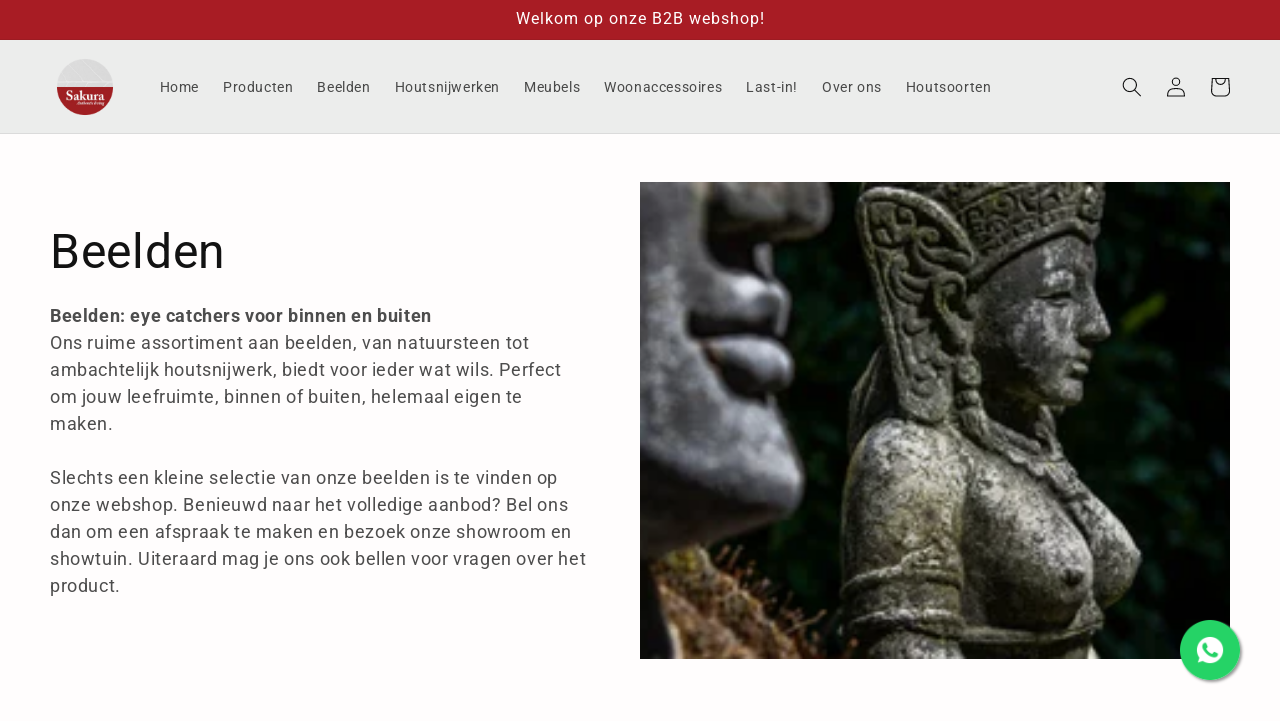

--- FILE ---
content_type: text/html; charset=utf-8
request_url: https://sakuraimport.nl/collections/beelden
body_size: 27182
content:
<!doctype html>
<html class="no-js" lang="nl">
  <head>
    <meta charset="utf-8">
    <meta http-equiv="X-UA-Compatible" content="IE=edge">
    <meta name="viewport" content="width=device-width,initial-scale=1">
    <meta name="theme-color" content="">
    <link rel="canonical" href="https://sakuraimport.nl/collections/beelden">
    <link rel="preconnect" href="https://cdn.shopify.com" crossorigin><link rel="icon" type="image/png" href="//sakuraimport.nl/cdn/shop/files/logo_large_2f775286-5af3-45bc-8349-9aeb7f65aaef.webp?crop=center&height=32&v=1667910197&width=32"><link rel="preconnect" href="https://fonts.shopifycdn.com" crossorigin><title>
      Beelden
 &ndash; Sakura</title>

    
      <meta name="description" content="Beelden: eye catchers voor binnen en buitenOns ruime assortiment aan beelden, van natuursteen tot ambachtelijk houtsnijwerk, biedt voor ieder wat wils. Perfect om jouw leefruimte, binnen of buiten, helemaal eigen te maken.Slechts een kleine selectie van onze beelden is te vinden op onze webshop. Benieuwd naar het volle">
    

    

<meta property="og:site_name" content="Sakura">
<meta property="og:url" content="https://sakuraimport.nl/collections/beelden">
<meta property="og:title" content="Beelden">
<meta property="og:type" content="website">
<meta property="og:description" content="Beelden: eye catchers voor binnen en buitenOns ruime assortiment aan beelden, van natuursteen tot ambachtelijk houtsnijwerk, biedt voor ieder wat wils. Perfect om jouw leefruimte, binnen of buiten, helemaal eigen te maken.Slechts een kleine selectie van onze beelden is te vinden op onze webshop. Benieuwd naar het volle"><meta property="og:image" content="http://sakuraimport.nl/cdn/shop/collections/sakura_beelden.webp?v=1668510225">
  <meta property="og:image:secure_url" content="https://sakuraimport.nl/cdn/shop/collections/sakura_beelden.webp?v=1668510225">
  <meta property="og:image:width" content="1100">
  <meta property="og:image:height" content="395"><meta name="twitter:card" content="summary_large_image">
<meta name="twitter:title" content="Beelden">
<meta name="twitter:description" content="Beelden: eye catchers voor binnen en buitenOns ruime assortiment aan beelden, van natuursteen tot ambachtelijk houtsnijwerk, biedt voor ieder wat wils. Perfect om jouw leefruimte, binnen of buiten, helemaal eigen te maken.Slechts een kleine selectie van onze beelden is te vinden op onze webshop. Benieuwd naar het volle">

    <script
      src="https://cdnjs.cloudflare.com/ajax/libs/jquery/3.6.1/jquery.min.js"
      integrity="sha512-aVKKRRi/Q/YV+4mjoKBsE4x3H+BkegoM/em46NNlCqNTmUYADjBbeNefNxYV7giUp0VxICtqdrbqU7iVaeZNXA=="
      crossorigin="anonymous"
      referrerpolicy="no-referrer"
    ></script>
    <script src="//sakuraimport.nl/cdn/shop/t/6/assets/global.js?v=149496944046504657681756468203" defer="defer"></script><script>window.performance && window.performance.mark && window.performance.mark('shopify.content_for_header.start');</script><meta id="shopify-digital-wallet" name="shopify-digital-wallet" content="/67751280930/digital_wallets/dialog">
<link rel="alternate" type="application/atom+xml" title="Feed" href="/collections/beelden.atom" />
<link rel="next" href="/collections/beelden?page=2">
<link rel="alternate" type="application/json+oembed" href="https://sakuraimport.nl/collections/beelden.oembed">
<script async="async" src="/checkouts/internal/preloads.js?locale=nl-NL"></script>
<script id="shopify-features" type="application/json">{"accessToken":"e7adb5de315fd283cbc670e392ffa81a","betas":["rich-media-storefront-analytics"],"domain":"sakuraimport.nl","predictiveSearch":true,"shopId":67751280930,"locale":"nl"}</script>
<script>var Shopify = Shopify || {};
Shopify.shop = "sakura-import.myshopify.com";
Shopify.locale = "nl";
Shopify.currency = {"active":"EUR","rate":"1.0"};
Shopify.country = "NL";
Shopify.theme = {"name":"Dawn Lijn-B","id":185647989061,"schema_name":"Dawn","schema_version":"7.0.1","theme_store_id":887,"role":"main"};
Shopify.theme.handle = "null";
Shopify.theme.style = {"id":null,"handle":null};
Shopify.cdnHost = "sakuraimport.nl/cdn";
Shopify.routes = Shopify.routes || {};
Shopify.routes.root = "/";</script>
<script type="module">!function(o){(o.Shopify=o.Shopify||{}).modules=!0}(window);</script>
<script>!function(o){function n(){var o=[];function n(){o.push(Array.prototype.slice.apply(arguments))}return n.q=o,n}var t=o.Shopify=o.Shopify||{};t.loadFeatures=n(),t.autoloadFeatures=n()}(window);</script>
<script id="shop-js-analytics" type="application/json">{"pageType":"collection"}</script>
<script defer="defer" async type="module" src="//sakuraimport.nl/cdn/shopifycloud/shop-js/modules/v2/client.init-shop-cart-sync_vOV-a8uK.nl.esm.js"></script>
<script defer="defer" async type="module" src="//sakuraimport.nl/cdn/shopifycloud/shop-js/modules/v2/chunk.common_CJhj07vB.esm.js"></script>
<script defer="defer" async type="module" src="//sakuraimport.nl/cdn/shopifycloud/shop-js/modules/v2/chunk.modal_CUgVXUZf.esm.js"></script>
<script type="module">
  await import("//sakuraimport.nl/cdn/shopifycloud/shop-js/modules/v2/client.init-shop-cart-sync_vOV-a8uK.nl.esm.js");
await import("//sakuraimport.nl/cdn/shopifycloud/shop-js/modules/v2/chunk.common_CJhj07vB.esm.js");
await import("//sakuraimport.nl/cdn/shopifycloud/shop-js/modules/v2/chunk.modal_CUgVXUZf.esm.js");

  window.Shopify.SignInWithShop?.initShopCartSync?.({"fedCMEnabled":true,"windoidEnabled":true});

</script>
<script id="__st">var __st={"a":67751280930,"offset":3600,"reqid":"7b4c7ef7-4673-4a5d-bffb-d06850e1c6db-1769764071","pageurl":"sakuraimport.nl\/collections\/beelden","u":"cddcb588d767","p":"collection","rtyp":"collection","rid":427467735330};</script>
<script>window.ShopifyPaypalV4VisibilityTracking = true;</script>
<script id="captcha-bootstrap">!function(){'use strict';const t='contact',e='account',n='new_comment',o=[[t,t],['blogs',n],['comments',n],[t,'customer']],c=[[e,'customer_login'],[e,'guest_login'],[e,'recover_customer_password'],[e,'create_customer']],r=t=>t.map((([t,e])=>`form[action*='/${t}']:not([data-nocaptcha='true']) input[name='form_type'][value='${e}']`)).join(','),a=t=>()=>t?[...document.querySelectorAll(t)].map((t=>t.form)):[];function s(){const t=[...o],e=r(t);return a(e)}const i='password',u='form_key',d=['recaptcha-v3-token','g-recaptcha-response','h-captcha-response',i],f=()=>{try{return window.sessionStorage}catch{return}},m='__shopify_v',_=t=>t.elements[u];function p(t,e,n=!1){try{const o=window.sessionStorage,c=JSON.parse(o.getItem(e)),{data:r}=function(t){const{data:e,action:n}=t;return t[m]||n?{data:e,action:n}:{data:t,action:n}}(c);for(const[e,n]of Object.entries(r))t.elements[e]&&(t.elements[e].value=n);n&&o.removeItem(e)}catch(o){console.error('form repopulation failed',{error:o})}}const l='form_type',E='cptcha';function T(t){t.dataset[E]=!0}const w=window,h=w.document,L='Shopify',v='ce_forms',y='captcha';let A=!1;((t,e)=>{const n=(g='f06e6c50-85a8-45c8-87d0-21a2b65856fe',I='https://cdn.shopify.com/shopifycloud/storefront-forms-hcaptcha/ce_storefront_forms_captcha_hcaptcha.v1.5.2.iife.js',D={infoText:'Beschermd door hCaptcha',privacyText:'Privacy',termsText:'Voorwaarden'},(t,e,n)=>{const o=w[L][v],c=o.bindForm;if(c)return c(t,g,e,D).then(n);var r;o.q.push([[t,g,e,D],n]),r=I,A||(h.body.append(Object.assign(h.createElement('script'),{id:'captcha-provider',async:!0,src:r})),A=!0)});var g,I,D;w[L]=w[L]||{},w[L][v]=w[L][v]||{},w[L][v].q=[],w[L][y]=w[L][y]||{},w[L][y].protect=function(t,e){n(t,void 0,e),T(t)},Object.freeze(w[L][y]),function(t,e,n,w,h,L){const[v,y,A,g]=function(t,e,n){const i=e?o:[],u=t?c:[],d=[...i,...u],f=r(d),m=r(i),_=r(d.filter((([t,e])=>n.includes(e))));return[a(f),a(m),a(_),s()]}(w,h,L),I=t=>{const e=t.target;return e instanceof HTMLFormElement?e:e&&e.form},D=t=>v().includes(t);t.addEventListener('submit',(t=>{const e=I(t);if(!e)return;const n=D(e)&&!e.dataset.hcaptchaBound&&!e.dataset.recaptchaBound,o=_(e),c=g().includes(e)&&(!o||!o.value);(n||c)&&t.preventDefault(),c&&!n&&(function(t){try{if(!f())return;!function(t){const e=f();if(!e)return;const n=_(t);if(!n)return;const o=n.value;o&&e.removeItem(o)}(t);const e=Array.from(Array(32),(()=>Math.random().toString(36)[2])).join('');!function(t,e){_(t)||t.append(Object.assign(document.createElement('input'),{type:'hidden',name:u})),t.elements[u].value=e}(t,e),function(t,e){const n=f();if(!n)return;const o=[...t.querySelectorAll(`input[type='${i}']`)].map((({name:t})=>t)),c=[...d,...o],r={};for(const[a,s]of new FormData(t).entries())c.includes(a)||(r[a]=s);n.setItem(e,JSON.stringify({[m]:1,action:t.action,data:r}))}(t,e)}catch(e){console.error('failed to persist form',e)}}(e),e.submit())}));const S=(t,e)=>{t&&!t.dataset[E]&&(n(t,e.some((e=>e===t))),T(t))};for(const o of['focusin','change'])t.addEventListener(o,(t=>{const e=I(t);D(e)&&S(e,y())}));const B=e.get('form_key'),M=e.get(l),P=B&&M;t.addEventListener('DOMContentLoaded',(()=>{const t=y();if(P)for(const e of t)e.elements[l].value===M&&p(e,B);[...new Set([...A(),...v().filter((t=>'true'===t.dataset.shopifyCaptcha))])].forEach((e=>S(e,t)))}))}(h,new URLSearchParams(w.location.search),n,t,e,['guest_login'])})(!0,!0)}();</script>
<script integrity="sha256-4kQ18oKyAcykRKYeNunJcIwy7WH5gtpwJnB7kiuLZ1E=" data-source-attribution="shopify.loadfeatures" defer="defer" src="//sakuraimport.nl/cdn/shopifycloud/storefront/assets/storefront/load_feature-a0a9edcb.js" crossorigin="anonymous"></script>
<script data-source-attribution="shopify.dynamic_checkout.dynamic.init">var Shopify=Shopify||{};Shopify.PaymentButton=Shopify.PaymentButton||{isStorefrontPortableWallets:!0,init:function(){window.Shopify.PaymentButton.init=function(){};var t=document.createElement("script");t.src="https://sakuraimport.nl/cdn/shopifycloud/portable-wallets/latest/portable-wallets.nl.js",t.type="module",document.head.appendChild(t)}};
</script>
<script data-source-attribution="shopify.dynamic_checkout.buyer_consent">
  function portableWalletsHideBuyerConsent(e){var t=document.getElementById("shopify-buyer-consent"),n=document.getElementById("shopify-subscription-policy-button");t&&n&&(t.classList.add("hidden"),t.setAttribute("aria-hidden","true"),n.removeEventListener("click",e))}function portableWalletsShowBuyerConsent(e){var t=document.getElementById("shopify-buyer-consent"),n=document.getElementById("shopify-subscription-policy-button");t&&n&&(t.classList.remove("hidden"),t.removeAttribute("aria-hidden"),n.addEventListener("click",e))}window.Shopify?.PaymentButton&&(window.Shopify.PaymentButton.hideBuyerConsent=portableWalletsHideBuyerConsent,window.Shopify.PaymentButton.showBuyerConsent=portableWalletsShowBuyerConsent);
</script>
<script data-source-attribution="shopify.dynamic_checkout.cart.bootstrap">document.addEventListener("DOMContentLoaded",(function(){function t(){return document.querySelector("shopify-accelerated-checkout-cart, shopify-accelerated-checkout")}if(t())Shopify.PaymentButton.init();else{new MutationObserver((function(e,n){t()&&(Shopify.PaymentButton.init(),n.disconnect())})).observe(document.body,{childList:!0,subtree:!0})}}));
</script>
<script id="sections-script" data-sections="header,footer" defer="defer" src="//sakuraimport.nl/cdn/shop/t/6/compiled_assets/scripts.js?v=1133"></script>
<script>window.performance && window.performance.mark && window.performance.mark('shopify.content_for_header.end');</script>


    <style data-shopify>
      @font-face {
  font-family: Roboto;
  font-weight: 400;
  font-style: normal;
  font-display: swap;
  src: url("//sakuraimport.nl/cdn/fonts/roboto/roboto_n4.2019d890f07b1852f56ce63ba45b2db45d852cba.woff2") format("woff2"),
       url("//sakuraimport.nl/cdn/fonts/roboto/roboto_n4.238690e0007583582327135619c5f7971652fa9d.woff") format("woff");
}

      @font-face {
  font-family: Roboto;
  font-weight: 700;
  font-style: normal;
  font-display: swap;
  src: url("//sakuraimport.nl/cdn/fonts/roboto/roboto_n7.f38007a10afbbde8976c4056bfe890710d51dec2.woff2") format("woff2"),
       url("//sakuraimport.nl/cdn/fonts/roboto/roboto_n7.94bfdd3e80c7be00e128703d245c207769d763f9.woff") format("woff");
}

      @font-face {
  font-family: Roboto;
  font-weight: 400;
  font-style: italic;
  font-display: swap;
  src: url("//sakuraimport.nl/cdn/fonts/roboto/roboto_i4.57ce898ccda22ee84f49e6b57ae302250655e2d4.woff2") format("woff2"),
       url("//sakuraimport.nl/cdn/fonts/roboto/roboto_i4.b21f3bd061cbcb83b824ae8c7671a82587b264bf.woff") format("woff");
}

      @font-face {
  font-family: Roboto;
  font-weight: 700;
  font-style: italic;
  font-display: swap;
  src: url("//sakuraimport.nl/cdn/fonts/roboto/roboto_i7.7ccaf9410746f2c53340607c42c43f90a9005937.woff2") format("woff2"),
       url("//sakuraimport.nl/cdn/fonts/roboto/roboto_i7.49ec21cdd7148292bffea74c62c0df6e93551516.woff") format("woff");
}

      @font-face {
  font-family: Roboto;
  font-weight: 400;
  font-style: normal;
  font-display: swap;
  src: url("//sakuraimport.nl/cdn/fonts/roboto/roboto_n4.2019d890f07b1852f56ce63ba45b2db45d852cba.woff2") format("woff2"),
       url("//sakuraimport.nl/cdn/fonts/roboto/roboto_n4.238690e0007583582327135619c5f7971652fa9d.woff") format("woff");
}


      :root {
        --font-body-family: Roboto, sans-serif;
        --font-body-style: normal;
        --font-body-weight: 400;
        --font-body-weight-bold: 700;

        --font-heading-family: Roboto, sans-serif;
        --font-heading-style: normal;
        --font-heading-weight: 400;

        --font-body-scale: 1.0;
        --font-heading-scale: 1.2;

        --color-base-text: 18, 18, 18;
        --color-shadow: 18, 18, 18;
        --color-base-background-1: 255, 253, 253;
        --color-base-background-2: 255, 50, 49;
        --color-base-solid-button-labels: 18, 18, 18;
        --color-base-outline-button-labels: 18, 18, 18;
        --color-base-accent-1: 236, 237, 236;
        --color-base-accent-2: 168, 28, 36;
        --payment-terms-background-color: #fffdfd;

        --gradient-base-background-1: #fffdfd;
        --gradient-base-background-2: #ff3231;
        --gradient-base-accent-1: #ecedec;
        --gradient-base-accent-2: #a81c24;

        --media-padding: px;
        --media-border-opacity: 0.15;
        --media-border-width: 0px;
        --media-radius: 0px;
        --media-shadow-opacity: 0.0;
        --media-shadow-horizontal-offset: 0px;
        --media-shadow-vertical-offset: 40px;
        --media-shadow-blur-radius: 5px;
        --media-shadow-visible: 0;

        --page-width: 140rem;
        --page-width-margin: 0rem;

        --product-card-image-padding: 0.0rem;
        --product-card-corner-radius: 0.0rem;
        --product-card-text-alignment: left;
        --product-card-border-width: 0.0rem;
        --product-card-border-opacity: 0.1;
        --product-card-shadow-opacity: 0.0;
        --product-card-shadow-visible: 0;
        --product-card-shadow-horizontal-offset: 0.0rem;
        --product-card-shadow-vertical-offset: 0.4rem;
        --product-card-shadow-blur-radius: 0.5rem;

        --collection-card-image-padding: 0.0rem;
        --collection-card-corner-radius: 0.0rem;
        --collection-card-text-alignment: left;
        --collection-card-border-width: 0.0rem;
        --collection-card-border-opacity: 0.1;
        --collection-card-shadow-opacity: 0.0;
        --collection-card-shadow-visible: 0;
        --collection-card-shadow-horizontal-offset: 0.0rem;
        --collection-card-shadow-vertical-offset: 0.4rem;
        --collection-card-shadow-blur-radius: 0.5rem;

        --blog-card-image-padding: 0.0rem;
        --blog-card-corner-radius: 0.0rem;
        --blog-card-text-alignment: left;
        --blog-card-border-width: 0.0rem;
        --blog-card-border-opacity: 0.1;
        --blog-card-shadow-opacity: 0.0;
        --blog-card-shadow-visible: 0;
        --blog-card-shadow-horizontal-offset: 0.0rem;
        --blog-card-shadow-vertical-offset: 0.4rem;
        --blog-card-shadow-blur-radius: 0.5rem;

        --badge-corner-radius: 4.0rem;

        --popup-border-width: 1px;
        --popup-border-opacity: 0.1;
        --popup-corner-radius: 0px;
        --popup-shadow-opacity: 0.0;
        --popup-shadow-horizontal-offset: 0px;
        --popup-shadow-vertical-offset: 4px;
        --popup-shadow-blur-radius: 5px;

        --drawer-border-width: 1px;
        --drawer-border-opacity: 0.1;
        --drawer-shadow-opacity: 0.0;
        --drawer-shadow-horizontal-offset: 0px;
        --drawer-shadow-vertical-offset: 4px;
        --drawer-shadow-blur-radius: 5px;

        --spacing-sections-desktop: 0px;
        --spacing-sections-mobile: 0px;

        --grid-desktop-vertical-spacing: 8px;
        --grid-desktop-horizontal-spacing: 8px;
        --grid-mobile-vertical-spacing: 4px;
        --grid-mobile-horizontal-spacing: 4px;

        --text-boxes-border-opacity: 0.2;
        --text-boxes-border-width: 0px;
        --text-boxes-radius: 0px;
        --text-boxes-shadow-opacity: 0.0;
        --text-boxes-shadow-visible: 0;
        --text-boxes-shadow-horizontal-offset: 0px;
        --text-boxes-shadow-vertical-offset: 4px;
        --text-boxes-shadow-blur-radius: 5px;

        --buttons-radius: 0px;
        --buttons-radius-outset: 0px;
        --buttons-border-width: 1px;
        --buttons-border-opacity: 1.0;
        --buttons-shadow-opacity: 0.0;
        --buttons-shadow-visible: 0;
        --buttons-shadow-horizontal-offset: 0px;
        --buttons-shadow-vertical-offset: 4px;
        --buttons-shadow-blur-radius: 5px;
        --buttons-border-offset: 0px;

        --inputs-radius: 0px;
        --inputs-border-width: 1px;
        --inputs-border-opacity: 0.55;
        --inputs-shadow-opacity: 0.0;
        --inputs-shadow-horizontal-offset: 0px;
        --inputs-margin-offset: 0px;
        --inputs-shadow-vertical-offset: 0px;
        --inputs-shadow-blur-radius: 5px;
        --inputs-radius-outset: 0px;

        --variant-pills-radius: 40px;
        --variant-pills-border-width: 1px;
        --variant-pills-border-opacity: 0.55;
        --variant-pills-shadow-opacity: 0.0;
        --variant-pills-shadow-horizontal-offset: 0px;
        --variant-pills-shadow-vertical-offset: 4px;
        --variant-pills-shadow-blur-radius: 5px;
      }

      *,
      *::before,
      *::after {
        box-sizing: inherit;
      }

      html {
        box-sizing: border-box;
        font-size: calc(var(--font-body-scale) * 62.5%);
        height: 100%;
      }

      body {
        display: grid;
        grid-template-rows: auto auto 1fr auto;
        grid-template-columns: 100%;
        min-height: 100%;
        margin: 0;
        font-size: 1.5rem;
        letter-spacing: 0.06rem;
        line-height: calc(1 + 0.8 / var(--font-body-scale));
        font-family: var(--font-body-family);
        font-style: var(--font-body-style);
        font-weight: var(--font-body-weight);
      }

      @media screen and (min-width: 750px) {
        body {
          font-size: 1.6rem;
        }
      }
    </style>

    <link href="//sakuraimport.nl/cdn/shop/t/6/assets/base.css?v=20310458092520974241759393372" rel="stylesheet" type="text/css" media="all" />
<link rel="preload" as="font" href="//sakuraimport.nl/cdn/fonts/roboto/roboto_n4.2019d890f07b1852f56ce63ba45b2db45d852cba.woff2" type="font/woff2" crossorigin><link rel="preload" as="font" href="//sakuraimport.nl/cdn/fonts/roboto/roboto_n4.2019d890f07b1852f56ce63ba45b2db45d852cba.woff2" type="font/woff2" crossorigin><link
        rel="stylesheet"
        href="//sakuraimport.nl/cdn/shop/t/6/assets/component-predictive-search.css?v=83512081251802922551756468203"
        media="print"
        onload="this.media='all'"
      ><script>
      document.documentElement.className = document.documentElement.className.replace('no-js', 'js');
      if (Shopify.designMode) {
        document.documentElement.classList.add('shopify-design-mode');
      }
    </script>
    
  <link href="https://monorail-edge.shopifysvc.com" rel="dns-prefetch">
<script>(function(){if ("sendBeacon" in navigator && "performance" in window) {try {var session_token_from_headers = performance.getEntriesByType('navigation')[0].serverTiming.find(x => x.name == '_s').description;} catch {var session_token_from_headers = undefined;}var session_cookie_matches = document.cookie.match(/_shopify_s=([^;]*)/);var session_token_from_cookie = session_cookie_matches && session_cookie_matches.length === 2 ? session_cookie_matches[1] : "";var session_token = session_token_from_headers || session_token_from_cookie || "";function handle_abandonment_event(e) {var entries = performance.getEntries().filter(function(entry) {return /monorail-edge.shopifysvc.com/.test(entry.name);});if (!window.abandonment_tracked && entries.length === 0) {window.abandonment_tracked = true;var currentMs = Date.now();var navigation_start = performance.timing.navigationStart;var payload = {shop_id: 67751280930,url: window.location.href,navigation_start,duration: currentMs - navigation_start,session_token,page_type: "collection"};window.navigator.sendBeacon("https://monorail-edge.shopifysvc.com/v1/produce", JSON.stringify({schema_id: "online_store_buyer_site_abandonment/1.1",payload: payload,metadata: {event_created_at_ms: currentMs,event_sent_at_ms: currentMs}}));}}window.addEventListener('pagehide', handle_abandonment_event);}}());</script>
<script id="web-pixels-manager-setup">(function e(e,d,r,n,o){if(void 0===o&&(o={}),!Boolean(null===(a=null===(i=window.Shopify)||void 0===i?void 0:i.analytics)||void 0===a?void 0:a.replayQueue)){var i,a;window.Shopify=window.Shopify||{};var t=window.Shopify;t.analytics=t.analytics||{};var s=t.analytics;s.replayQueue=[],s.publish=function(e,d,r){return s.replayQueue.push([e,d,r]),!0};try{self.performance.mark("wpm:start")}catch(e){}var l=function(){var e={modern:/Edge?\/(1{2}[4-9]|1[2-9]\d|[2-9]\d{2}|\d{4,})\.\d+(\.\d+|)|Firefox\/(1{2}[4-9]|1[2-9]\d|[2-9]\d{2}|\d{4,})\.\d+(\.\d+|)|Chrom(ium|e)\/(9{2}|\d{3,})\.\d+(\.\d+|)|(Maci|X1{2}).+ Version\/(15\.\d+|(1[6-9]|[2-9]\d|\d{3,})\.\d+)([,.]\d+|)( \(\w+\)|)( Mobile\/\w+|) Safari\/|Chrome.+OPR\/(9{2}|\d{3,})\.\d+\.\d+|(CPU[ +]OS|iPhone[ +]OS|CPU[ +]iPhone|CPU IPhone OS|CPU iPad OS)[ +]+(15[._]\d+|(1[6-9]|[2-9]\d|\d{3,})[._]\d+)([._]\d+|)|Android:?[ /-](13[3-9]|1[4-9]\d|[2-9]\d{2}|\d{4,})(\.\d+|)(\.\d+|)|Android.+Firefox\/(13[5-9]|1[4-9]\d|[2-9]\d{2}|\d{4,})\.\d+(\.\d+|)|Android.+Chrom(ium|e)\/(13[3-9]|1[4-9]\d|[2-9]\d{2}|\d{4,})\.\d+(\.\d+|)|SamsungBrowser\/([2-9]\d|\d{3,})\.\d+/,legacy:/Edge?\/(1[6-9]|[2-9]\d|\d{3,})\.\d+(\.\d+|)|Firefox\/(5[4-9]|[6-9]\d|\d{3,})\.\d+(\.\d+|)|Chrom(ium|e)\/(5[1-9]|[6-9]\d|\d{3,})\.\d+(\.\d+|)([\d.]+$|.*Safari\/(?![\d.]+ Edge\/[\d.]+$))|(Maci|X1{2}).+ Version\/(10\.\d+|(1[1-9]|[2-9]\d|\d{3,})\.\d+)([,.]\d+|)( \(\w+\)|)( Mobile\/\w+|) Safari\/|Chrome.+OPR\/(3[89]|[4-9]\d|\d{3,})\.\d+\.\d+|(CPU[ +]OS|iPhone[ +]OS|CPU[ +]iPhone|CPU IPhone OS|CPU iPad OS)[ +]+(10[._]\d+|(1[1-9]|[2-9]\d|\d{3,})[._]\d+)([._]\d+|)|Android:?[ /-](13[3-9]|1[4-9]\d|[2-9]\d{2}|\d{4,})(\.\d+|)(\.\d+|)|Mobile Safari.+OPR\/([89]\d|\d{3,})\.\d+\.\d+|Android.+Firefox\/(13[5-9]|1[4-9]\d|[2-9]\d{2}|\d{4,})\.\d+(\.\d+|)|Android.+Chrom(ium|e)\/(13[3-9]|1[4-9]\d|[2-9]\d{2}|\d{4,})\.\d+(\.\d+|)|Android.+(UC? ?Browser|UCWEB|U3)[ /]?(15\.([5-9]|\d{2,})|(1[6-9]|[2-9]\d|\d{3,})\.\d+)\.\d+|SamsungBrowser\/(5\.\d+|([6-9]|\d{2,})\.\d+)|Android.+MQ{2}Browser\/(14(\.(9|\d{2,})|)|(1[5-9]|[2-9]\d|\d{3,})(\.\d+|))(\.\d+|)|K[Aa][Ii]OS\/(3\.\d+|([4-9]|\d{2,})\.\d+)(\.\d+|)/},d=e.modern,r=e.legacy,n=navigator.userAgent;return n.match(d)?"modern":n.match(r)?"legacy":"unknown"}(),u="modern"===l?"modern":"legacy",c=(null!=n?n:{modern:"",legacy:""})[u],f=function(e){return[e.baseUrl,"/wpm","/b",e.hashVersion,"modern"===e.buildTarget?"m":"l",".js"].join("")}({baseUrl:d,hashVersion:r,buildTarget:u}),m=function(e){var d=e.version,r=e.bundleTarget,n=e.surface,o=e.pageUrl,i=e.monorailEndpoint;return{emit:function(e){var a=e.status,t=e.errorMsg,s=(new Date).getTime(),l=JSON.stringify({metadata:{event_sent_at_ms:s},events:[{schema_id:"web_pixels_manager_load/3.1",payload:{version:d,bundle_target:r,page_url:o,status:a,surface:n,error_msg:t},metadata:{event_created_at_ms:s}}]});if(!i)return console&&console.warn&&console.warn("[Web Pixels Manager] No Monorail endpoint provided, skipping logging."),!1;try{return self.navigator.sendBeacon.bind(self.navigator)(i,l)}catch(e){}var u=new XMLHttpRequest;try{return u.open("POST",i,!0),u.setRequestHeader("Content-Type","text/plain"),u.send(l),!0}catch(e){return console&&console.warn&&console.warn("[Web Pixels Manager] Got an unhandled error while logging to Monorail."),!1}}}}({version:r,bundleTarget:l,surface:e.surface,pageUrl:self.location.href,monorailEndpoint:e.monorailEndpoint});try{o.browserTarget=l,function(e){var d=e.src,r=e.async,n=void 0===r||r,o=e.onload,i=e.onerror,a=e.sri,t=e.scriptDataAttributes,s=void 0===t?{}:t,l=document.createElement("script"),u=document.querySelector("head"),c=document.querySelector("body");if(l.async=n,l.src=d,a&&(l.integrity=a,l.crossOrigin="anonymous"),s)for(var f in s)if(Object.prototype.hasOwnProperty.call(s,f))try{l.dataset[f]=s[f]}catch(e){}if(o&&l.addEventListener("load",o),i&&l.addEventListener("error",i),u)u.appendChild(l);else{if(!c)throw new Error("Did not find a head or body element to append the script");c.appendChild(l)}}({src:f,async:!0,onload:function(){if(!function(){var e,d;return Boolean(null===(d=null===(e=window.Shopify)||void 0===e?void 0:e.analytics)||void 0===d?void 0:d.initialized)}()){var d=window.webPixelsManager.init(e)||void 0;if(d){var r=window.Shopify.analytics;r.replayQueue.forEach((function(e){var r=e[0],n=e[1],o=e[2];d.publishCustomEvent(r,n,o)})),r.replayQueue=[],r.publish=d.publishCustomEvent,r.visitor=d.visitor,r.initialized=!0}}},onerror:function(){return m.emit({status:"failed",errorMsg:"".concat(f," has failed to load")})},sri:function(e){var d=/^sha384-[A-Za-z0-9+/=]+$/;return"string"==typeof e&&d.test(e)}(c)?c:"",scriptDataAttributes:o}),m.emit({status:"loading"})}catch(e){m.emit({status:"failed",errorMsg:(null==e?void 0:e.message)||"Unknown error"})}}})({shopId: 67751280930,storefrontBaseUrl: "https://sakuraimport.nl",extensionsBaseUrl: "https://extensions.shopifycdn.com/cdn/shopifycloud/web-pixels-manager",monorailEndpoint: "https://monorail-edge.shopifysvc.com/unstable/produce_batch",surface: "storefront-renderer",enabledBetaFlags: ["2dca8a86"],webPixelsConfigList: [{"id":"187105605","eventPayloadVersion":"v1","runtimeContext":"LAX","scriptVersion":"1","type":"CUSTOM","privacyPurposes":["ANALYTICS"],"name":"Google Analytics tag (migrated)"},{"id":"shopify-app-pixel","configuration":"{}","eventPayloadVersion":"v1","runtimeContext":"STRICT","scriptVersion":"0450","apiClientId":"shopify-pixel","type":"APP","privacyPurposes":["ANALYTICS","MARKETING"]},{"id":"shopify-custom-pixel","eventPayloadVersion":"v1","runtimeContext":"LAX","scriptVersion":"0450","apiClientId":"shopify-pixel","type":"CUSTOM","privacyPurposes":["ANALYTICS","MARKETING"]}],isMerchantRequest: false,initData: {"shop":{"name":"Sakura","paymentSettings":{"currencyCode":"EUR"},"myshopifyDomain":"sakura-import.myshopify.com","countryCode":"NL","storefrontUrl":"https:\/\/sakuraimport.nl"},"customer":null,"cart":null,"checkout":null,"productVariants":[],"purchasingCompany":null},},"https://sakuraimport.nl/cdn","1d2a099fw23dfb22ep557258f5m7a2edbae",{"modern":"","legacy":""},{"shopId":"67751280930","storefrontBaseUrl":"https:\/\/sakuraimport.nl","extensionBaseUrl":"https:\/\/extensions.shopifycdn.com\/cdn\/shopifycloud\/web-pixels-manager","surface":"storefront-renderer","enabledBetaFlags":"[\"2dca8a86\"]","isMerchantRequest":"false","hashVersion":"1d2a099fw23dfb22ep557258f5m7a2edbae","publish":"custom","events":"[[\"page_viewed\",{}],[\"collection_viewed\",{\"collection\":{\"id\":\"427467735330\",\"title\":\"Beelden\",\"productVariants\":[{\"price\":{\"amount\":6.48,\"currencyCode\":\"EUR\"},\"product\":{\"title\":\"Pinokkio zittend - 20cm\",\"vendor\":\"Sakura\",\"id\":\"8025097044258\",\"untranslatedTitle\":\"Pinokkio zittend - 20cm\",\"url\":\"\/products\/pinokkio-van-hout-20cm\",\"type\":\"Woonaccessoires\"},\"id\":\"44124502294818\",\"image\":{\"src\":\"\/\/sakuraimport.nl\/cdn\/shop\/products\/e5d25362ecee68556464494e553e9f7372e16231.jpg?v=1669901629\"},\"sku\":\"SK180017\",\"title\":\"Default Title\",\"untranslatedTitle\":\"Default Title\"},{\"price\":{\"amount\":4.3,\"currencyCode\":\"EUR\"},\"product\":{\"title\":\"Flying Kolibri\",\"vendor\":\"Sakura\",\"id\":\"8042603118882\",\"untranslatedTitle\":\"Flying Kolibri\",\"url\":\"\/products\/flying-kolibri\",\"type\":\"Beelden\"},\"id\":\"44183856840994\",\"image\":{\"src\":\"\/\/sakuraimport.nl\/cdn\/shop\/products\/image.jpg?v=1672849462\"},\"sku\":\"SK180024\",\"title\":\"Default Title\",\"untranslatedTitle\":\"Default Title\"},{\"price\":{\"amount\":6.04,\"currencyCode\":\"EUR\"},\"product\":{\"title\":\"Vogel Duo met Nestje – 15 cm\",\"vendor\":\"Sakura\",\"id\":\"8042607182114\",\"untranslatedTitle\":\"Vogel Duo met Nestje – 15 cm\",\"url\":\"\/products\/vogel-2-met-nestje-15cm\",\"type\":\"Beelden\"},\"id\":\"44183861494050\",\"image\":{\"src\":\"\/\/sakuraimport.nl\/cdn\/shop\/files\/WhatsAppImage2025-09-04at04.27.34_2.jpg?v=1757490197\"},\"sku\":\"SK180765\",\"title\":\"Default Title\",\"untranslatedTitle\":\"Default Title\"},{\"price\":{\"amount\":10.83,\"currencyCode\":\"EUR\"},\"product\":{\"title\":\"Kuifje - 45cm\",\"vendor\":\"Sakura\",\"id\":\"8042611540258\",\"untranslatedTitle\":\"Kuifje - 45cm\",\"url\":\"\/products\/kuifje-bungel-15cm\",\"type\":\"Beelden\"},\"id\":\"44183871750434\",\"image\":{\"src\":\"\/\/sakuraimport.nl\/cdn\/shop\/files\/FullSizeRender_6f64ea05-41c8-4373-90dd-04bafa9fcb90.heic?v=1755347549\"},\"sku\":\"Sk181670\",\"title\":\"Default Title\",\"untranslatedTitle\":\"Default Title\"},{\"price\":{\"amount\":7.35,\"currencyCode\":\"EUR\"},\"product\":{\"title\":\"Uil 2 op moerashout 25cm\",\"vendor\":\"Sakura\",\"id\":\"8042610032930\",\"untranslatedTitle\":\"Uil 2 op moerashout 25cm\",\"url\":\"\/products\/uil-2-op-parasite-wood-25cm\",\"type\":\"Beelden\"},\"id\":\"44183870243106\",\"image\":{\"src\":\"\/\/sakuraimport.nl\/cdn\/shop\/files\/FullSizeRender_ca657d7f-1f14-4627-9409-7593f60af39b.jpg?v=1719383231\"},\"sku\":\"SK181328\",\"title\":\"Default Title\",\"untranslatedTitle\":\"Default Title\"},{\"price\":{\"amount\":6.48,\"currencyCode\":\"EUR\"},\"product\":{\"title\":\"Kolibrie op rootwood\",\"vendor\":\"sakura\",\"id\":\"8014888206626\",\"untranslatedTitle\":\"Kolibrie op rootwood\",\"url\":\"\/products\/kolibrie-op-moerashout\",\"type\":\"Houtsnijwerken\"},\"id\":\"44086871163170\",\"image\":{\"src\":\"\/\/sakuraimport.nl\/cdn\/shop\/files\/IMG-9173.jpg?v=1755767224\"},\"sku\":\"SK181373\",\"title\":\"Default Title\",\"untranslatedTitle\":\"Default Title\"},{\"price\":{\"amount\":9.52,\"currencyCode\":\"EUR\"},\"product\":{\"title\":\"Drijfhout huisjes – rij van 5 (ca. 25 cm hoog)\",\"vendor\":\"Sakura\",\"id\":\"8356870455621\",\"untranslatedTitle\":\"Drijfhout huisjes – rij van 5 (ca. 25 cm hoog)\",\"url\":\"\/products\/drijfhout-boom-50cm\",\"type\":\"\"},\"id\":\"46457400295749\",\"image\":{\"src\":\"\/\/sakuraimport.nl\/cdn\/shop\/files\/IMG-8004.jpg?v=1743686324\"},\"sku\":\"SK183216\",\"title\":\"Default Title\",\"untranslatedTitle\":\"Default Title\"},{\"price\":{\"amount\":10.83,\"currencyCode\":\"EUR\"},\"product\":{\"title\":\"Kapitein - 45cm\",\"vendor\":\"Sakura\",\"id\":\"8042611573026\",\"untranslatedTitle\":\"Kapitein - 45cm\",\"url\":\"\/products\/captain-bungel-15cm\",\"type\":\"Beelden\"},\"id\":\"44183871783202\",\"image\":{\"src\":\"\/\/sakuraimport.nl\/cdn\/shop\/files\/FullSizeRender_4af49f46-9f53-4a1a-8a65-b21346a2ee43.heic?v=1755347796\"},\"sku\":\"SK181687\",\"title\":\"Default Title\",\"untranslatedTitle\":\"Default Title\"},{\"price\":{\"amount\":4.3,\"currencyCode\":\"EUR\"},\"product\":{\"title\":\"Pinokkio string small\",\"vendor\":\"Sakura\",\"id\":\"8042610065698\",\"untranslatedTitle\":\"Pinokkio string small\",\"url\":\"\/products\/pinokkio-string-small\",\"type\":\"Beelden\"},\"id\":\"44183870275874\",\"image\":{\"src\":\"\/\/sakuraimport.nl\/cdn\/shop\/products\/image_b4d75a08-fe9e-4a38-a50f-965b59c4bb3f.jpg?v=1674830210\"},\"sku\":\"SK181380\",\"title\":\"Default Title\",\"untranslatedTitle\":\"Default Title\"},{\"price\":{\"amount\":6.04,\"currencyCode\":\"EUR\"},\"product\":{\"title\":\"Vlinder \\\"kupu kupu\\\"op statief 20cm\",\"vendor\":\"Sakura\",\"id\":\"8042606985506\",\"untranslatedTitle\":\"Vlinder \\\"kupu kupu\\\"op statief 20cm\",\"url\":\"\/products\/vlinder-kupu-kupuop-statief-20cm\",\"type\":\"Beelden\"},\"id\":\"44183861199138\",\"image\":{\"src\":\"\/\/sakuraimport.nl\/cdn\/shop\/products\/image_d513ea86-96bd-48b9-bfa2-30185f692be9.jpg?v=1674574834\"},\"sku\":\"SK180703\",\"title\":\"Default Title\",\"untranslatedTitle\":\"Default Title\"},{\"price\":{\"amount\":13.0,\"currencyCode\":\"EUR\"},\"product\":{\"title\":\"Uil op boeken 25cm\",\"vendor\":\"Sakura\",\"id\":\"8042617143586\",\"untranslatedTitle\":\"Uil op boeken 25cm\",\"url\":\"\/products\/uil-op-boeken-25cm\",\"type\":\"\"},\"id\":\"44183879614754\",\"image\":{\"src\":\"\/\/sakuraimport.nl\/cdn\/shop\/products\/image_8d5f92d2-7f72-4d5c-9509-48365461e414.jpg?v=1673555962\"},\"sku\":\"SK182875\",\"title\":\"Default Title\",\"untranslatedTitle\":\"Default Title\"},{\"price\":{\"amount\":3.26,\"currencyCode\":\"EUR\"},\"product\":{\"title\":\"Vogel op parasiet hout 10cm\",\"vendor\":\"Sakura\",\"id\":\"8042606362914\",\"untranslatedTitle\":\"Vogel op parasiet hout 10cm\",\"url\":\"\/products\/vogel-op-parasiet-hout-10cm\",\"type\":\"Beelden\"},\"id\":\"44183860609314\",\"image\":{\"src\":\"\/\/sakuraimport.nl\/cdn\/shop\/products\/image_de303b69-ce32-43a1-97ab-b489afcb9631.jpg?v=1673798016\"},\"sku\":\"SK180840\",\"title\":\"Default Title\",\"untranslatedTitle\":\"Default Title\"},{\"price\":{\"amount\":15.17,\"currencyCode\":\"EUR\"},\"product\":{\"title\":\"Boswezen Vogelhuis \/ Voederhuis – 25 cm\",\"vendor\":\"sakura\",\"id\":\"8014887715106\",\"untranslatedTitle\":\"Boswezen Vogelhuis \/ Voederhuis – 25 cm\",\"url\":\"\/products\/boswezen-vogelhuis\",\"type\":\"Houtsnijwerken\"},\"id\":\"44086870671650\",\"image\":{\"src\":\"\/\/sakuraimport.nl\/cdn\/shop\/products\/b3c65420af9fdf13c391ad4d483f0d4c1fcf0273.jpg?v=1669199422\"},\"sku\":\"SK180451\",\"title\":\"Default Title\",\"untranslatedTitle\":\"Default Title\"},{\"price\":{\"amount\":7.35,\"currencyCode\":\"EUR\"},\"product\":{\"title\":\"Sleeping cat 20cm\",\"vendor\":\"Sakura\",\"id\":\"8042613473570\",\"untranslatedTitle\":\"Sleeping cat 20cm\",\"url\":\"\/products\/cat-wood-20cm\",\"type\":\"Beelden\"},\"id\":\"44183874339106\",\"image\":{\"src\":\"\/\/sakuraimport.nl\/cdn\/shop\/products\/image_61c94713-0f7a-430f-8e6d-e356949e4ebe.jpg?v=1674671296\"},\"sku\":\"SK182059\",\"title\":\"Default Title\",\"untranslatedTitle\":\"Default Title\"},{\"price\":{\"amount\":9.96,\"currencyCode\":\"EUR\"},\"product\":{\"title\":\"Specht Handbeschilderd op Gamalhout – Groen of Bont – 27 cm\",\"vendor\":\"Sakura\",\"id\":\"8042604953890\",\"untranslatedTitle\":\"Specht Handbeschilderd op Gamalhout – Groen of Bont – 27 cm\",\"url\":\"\/products\/specht-tegen-boom\",\"type\":\"Beelden\"},\"id\":\"44183859069218\",\"image\":{\"src\":\"\/\/sakuraimport.nl\/cdn\/shop\/files\/WhatsAppImage2025-08-28at09.41.26.jpg?v=1756710343\"},\"sku\":\"SK180253\",\"title\":\"Default Title\",\"untranslatedTitle\":\"Default Title\"},{\"price\":{\"amount\":14.3,\"currencyCode\":\"EUR\"},\"product\":{\"title\":\"Loopeend met vaasje op plateau\",\"vendor\":\"Sakura\",\"id\":\"8599843144005\",\"untranslatedTitle\":\"Loopeend met vaasje op plateau\",\"url\":\"\/products\/indische-loopeend-met-vaas\",\"type\":\"\"},\"id\":\"46853673058629\",\"image\":{\"src\":\"\/\/sakuraimport.nl\/cdn\/shop\/files\/FullSizeRender_db098831-1923-4b1d-961b-da399bc54e34.jpg?v=1755701613\"},\"sku\":\"SK183381\",\"title\":\"Default Title\",\"untranslatedTitle\":\"Default Title\"},{\"price\":{\"amount\":10.83,\"currencyCode\":\"EUR\"},\"product\":{\"title\":\"Drunken duck\",\"vendor\":\"Sakura\",\"id\":\"8622142554437\",\"untranslatedTitle\":\"Drunken duck\",\"url\":\"\/products\/drunken-duck\",\"type\":\"\"},\"id\":\"46937975390533\",\"image\":{\"src\":\"\/\/sakuraimport.nl\/cdn\/shop\/files\/image_4d3636e8-e529-4b08-ab49-b319f2a498f7.jpg?v=1690717410\"},\"sku\":\"SK183490\",\"title\":\"Default Title\",\"untranslatedTitle\":\"Default Title\"},{\"price\":{\"amount\":21.3,\"currencyCode\":\"EUR\"},\"product\":{\"title\":\"Boeddha mix 25cm\",\"vendor\":\"Sakura\",\"id\":\"8042615439650\",\"untranslatedTitle\":\"Boeddha mix 25cm\",\"url\":\"\/products\/boeddha-mix-25cm\",\"type\":\"\"},\"id\":\"44183877779746\",\"image\":{\"src\":\"\/\/sakuraimport.nl\/cdn\/shop\/products\/image_08838490-f21a-43f6-9a05-48b2c2f8bbc1.jpg?v=1675842679\"},\"sku\":\"SK182363\",\"title\":\"Default Title\",\"untranslatedTitle\":\"Default Title\"},{\"price\":{\"amount\":8.65,\"currencyCode\":\"EUR\"},\"product\":{\"title\":\"Groot -35cm\",\"vendor\":\"Sakura\",\"id\":\"8042629366050\",\"untranslatedTitle\":\"Groot -35cm\",\"url\":\"\/products\/groot-the-movie-25cm\",\"type\":\"Beelden\"},\"id\":\"44183910809890\",\"image\":{\"src\":\"\/\/sakuraimport.nl\/cdn\/shop\/files\/FullSizeRender_a2b16af7-b976-46c0-b9ee-1b7b7640b7c3.heic?v=1755349314\"},\"sku\":\"SK181717\",\"title\":\"Default Title\",\"untranslatedTitle\":\"Default Title\"},{\"price\":{\"amount\":10.83,\"currencyCode\":\"EUR\"},\"product\":{\"title\":\"Muis met paddenstoelen op stronk – ca. 25–27 cm\",\"vendor\":\"Sakura\",\"id\":\"8042606788898\",\"untranslatedTitle\":\"Muis met paddenstoelen op stronk – ca. 25–27 cm\",\"url\":\"\/products\/muisje-van-parasite-wood-10cm\",\"type\":\"Beelden\"},\"id\":\"44183861035298\",\"image\":{\"src\":\"\/\/sakuraimport.nl\/cdn\/shop\/files\/WhatsAppImage2025-08-28at09.41.22.jpg?v=1756708058\"},\"sku\":\"SK180833\",\"title\":\"Default Title\",\"untranslatedTitle\":\"Default Title\"}]}}]]"});</script><script>
  window.ShopifyAnalytics = window.ShopifyAnalytics || {};
  window.ShopifyAnalytics.meta = window.ShopifyAnalytics.meta || {};
  window.ShopifyAnalytics.meta.currency = 'EUR';
  var meta = {"products":[{"id":8025097044258,"gid":"gid:\/\/shopify\/Product\/8025097044258","vendor":"Sakura","type":"Woonaccessoires","handle":"pinokkio-van-hout-20cm","variants":[{"id":44124502294818,"price":648,"name":"Pinokkio zittend - 20cm","public_title":null,"sku":"SK180017"}],"remote":false},{"id":8042603118882,"gid":"gid:\/\/shopify\/Product\/8042603118882","vendor":"Sakura","type":"Beelden","handle":"flying-kolibri","variants":[{"id":44183856840994,"price":430,"name":"Flying Kolibri","public_title":null,"sku":"SK180024"}],"remote":false},{"id":8042607182114,"gid":"gid:\/\/shopify\/Product\/8042607182114","vendor":"Sakura","type":"Beelden","handle":"vogel-2-met-nestje-15cm","variants":[{"id":44183861494050,"price":604,"name":"Vogel Duo met Nestje – 15 cm","public_title":null,"sku":"SK180765"}],"remote":false},{"id":8042611540258,"gid":"gid:\/\/shopify\/Product\/8042611540258","vendor":"Sakura","type":"Beelden","handle":"kuifje-bungel-15cm","variants":[{"id":44183871750434,"price":1083,"name":"Kuifje - 45cm","public_title":null,"sku":"Sk181670"}],"remote":false},{"id":8042610032930,"gid":"gid:\/\/shopify\/Product\/8042610032930","vendor":"Sakura","type":"Beelden","handle":"uil-2-op-parasite-wood-25cm","variants":[{"id":44183870243106,"price":735,"name":"Uil 2 op moerashout 25cm","public_title":null,"sku":"SK181328"}],"remote":false},{"id":8014888206626,"gid":"gid:\/\/shopify\/Product\/8014888206626","vendor":"sakura","type":"Houtsnijwerken","handle":"kolibrie-op-moerashout","variants":[{"id":44086871163170,"price":648,"name":"Kolibrie op rootwood","public_title":null,"sku":"SK181373"}],"remote":false},{"id":8356870455621,"gid":"gid:\/\/shopify\/Product\/8356870455621","vendor":"Sakura","type":"","handle":"drijfhout-boom-50cm","variants":[{"id":46457400295749,"price":952,"name":"Drijfhout huisjes – rij van 5 (ca. 25 cm hoog)","public_title":null,"sku":"SK183216"}],"remote":false},{"id":8042611573026,"gid":"gid:\/\/shopify\/Product\/8042611573026","vendor":"Sakura","type":"Beelden","handle":"captain-bungel-15cm","variants":[{"id":44183871783202,"price":1083,"name":"Kapitein - 45cm","public_title":null,"sku":"SK181687"}],"remote":false},{"id":8042610065698,"gid":"gid:\/\/shopify\/Product\/8042610065698","vendor":"Sakura","type":"Beelden","handle":"pinokkio-string-small","variants":[{"id":44183870275874,"price":430,"name":"Pinokkio string small","public_title":null,"sku":"SK181380"}],"remote":false},{"id":8042606985506,"gid":"gid:\/\/shopify\/Product\/8042606985506","vendor":"Sakura","type":"Beelden","handle":"vlinder-kupu-kupuop-statief-20cm","variants":[{"id":44183861199138,"price":604,"name":"Vlinder \"kupu kupu\"op statief 20cm","public_title":null,"sku":"SK180703"}],"remote":false},{"id":8042617143586,"gid":"gid:\/\/shopify\/Product\/8042617143586","vendor":"Sakura","type":"","handle":"uil-op-boeken-25cm","variants":[{"id":44183879614754,"price":1300,"name":"Uil op boeken 25cm","public_title":null,"sku":"SK182875"}],"remote":false},{"id":8042606362914,"gid":"gid:\/\/shopify\/Product\/8042606362914","vendor":"Sakura","type":"Beelden","handle":"vogel-op-parasiet-hout-10cm","variants":[{"id":44183860609314,"price":326,"name":"Vogel op parasiet hout 10cm","public_title":null,"sku":"SK180840"}],"remote":false},{"id":8014887715106,"gid":"gid:\/\/shopify\/Product\/8014887715106","vendor":"sakura","type":"Houtsnijwerken","handle":"boswezen-vogelhuis","variants":[{"id":44086870671650,"price":1517,"name":"Boswezen Vogelhuis \/ Voederhuis – 25 cm","public_title":null,"sku":"SK180451"}],"remote":false},{"id":8042613473570,"gid":"gid:\/\/shopify\/Product\/8042613473570","vendor":"Sakura","type":"Beelden","handle":"cat-wood-20cm","variants":[{"id":44183874339106,"price":735,"name":"Sleeping cat 20cm","public_title":null,"sku":"SK182059"}],"remote":false},{"id":8042604953890,"gid":"gid:\/\/shopify\/Product\/8042604953890","vendor":"Sakura","type":"Beelden","handle":"specht-tegen-boom","variants":[{"id":44183859069218,"price":996,"name":"Specht Handbeschilderd op Gamalhout – Groen of Bont – 27 cm","public_title":null,"sku":"SK180253"}],"remote":false},{"id":8599843144005,"gid":"gid:\/\/shopify\/Product\/8599843144005","vendor":"Sakura","type":"","handle":"indische-loopeend-met-vaas","variants":[{"id":46853673058629,"price":1430,"name":"Loopeend met vaasje op plateau","public_title":null,"sku":"SK183381"}],"remote":false},{"id":8622142554437,"gid":"gid:\/\/shopify\/Product\/8622142554437","vendor":"Sakura","type":"","handle":"drunken-duck","variants":[{"id":46937975390533,"price":1083,"name":"Drunken duck","public_title":null,"sku":"SK183490"}],"remote":false},{"id":8042615439650,"gid":"gid:\/\/shopify\/Product\/8042615439650","vendor":"Sakura","type":"","handle":"boeddha-mix-25cm","variants":[{"id":44183877779746,"price":2130,"name":"Boeddha mix 25cm","public_title":null,"sku":"SK182363"}],"remote":false},{"id":8042629366050,"gid":"gid:\/\/shopify\/Product\/8042629366050","vendor":"Sakura","type":"Beelden","handle":"groot-the-movie-25cm","variants":[{"id":44183910809890,"price":865,"name":"Groot -35cm","public_title":null,"sku":"SK181717"}],"remote":false},{"id":8042606788898,"gid":"gid:\/\/shopify\/Product\/8042606788898","vendor":"Sakura","type":"Beelden","handle":"muisje-van-parasite-wood-10cm","variants":[{"id":44183861035298,"price":1083,"name":"Muis met paddenstoelen op stronk – ca. 25–27 cm","public_title":null,"sku":"SK180833"}],"remote":false}],"page":{"pageType":"collection","resourceType":"collection","resourceId":427467735330,"requestId":"7b4c7ef7-4673-4a5d-bffb-d06850e1c6db-1769764071"}};
  for (var attr in meta) {
    window.ShopifyAnalytics.meta[attr] = meta[attr];
  }
</script>
<script class="analytics">
  (function () {
    var customDocumentWrite = function(content) {
      var jquery = null;

      if (window.jQuery) {
        jquery = window.jQuery;
      } else if (window.Checkout && window.Checkout.$) {
        jquery = window.Checkout.$;
      }

      if (jquery) {
        jquery('body').append(content);
      }
    };

    var hasLoggedConversion = function(token) {
      if (token) {
        return document.cookie.indexOf('loggedConversion=' + token) !== -1;
      }
      return false;
    }

    var setCookieIfConversion = function(token) {
      if (token) {
        var twoMonthsFromNow = new Date(Date.now());
        twoMonthsFromNow.setMonth(twoMonthsFromNow.getMonth() + 2);

        document.cookie = 'loggedConversion=' + token + '; expires=' + twoMonthsFromNow;
      }
    }

    var trekkie = window.ShopifyAnalytics.lib = window.trekkie = window.trekkie || [];
    if (trekkie.integrations) {
      return;
    }
    trekkie.methods = [
      'identify',
      'page',
      'ready',
      'track',
      'trackForm',
      'trackLink'
    ];
    trekkie.factory = function(method) {
      return function() {
        var args = Array.prototype.slice.call(arguments);
        args.unshift(method);
        trekkie.push(args);
        return trekkie;
      };
    };
    for (var i = 0; i < trekkie.methods.length; i++) {
      var key = trekkie.methods[i];
      trekkie[key] = trekkie.factory(key);
    }
    trekkie.load = function(config) {
      trekkie.config = config || {};
      trekkie.config.initialDocumentCookie = document.cookie;
      var first = document.getElementsByTagName('script')[0];
      var script = document.createElement('script');
      script.type = 'text/javascript';
      script.onerror = function(e) {
        var scriptFallback = document.createElement('script');
        scriptFallback.type = 'text/javascript';
        scriptFallback.onerror = function(error) {
                var Monorail = {
      produce: function produce(monorailDomain, schemaId, payload) {
        var currentMs = new Date().getTime();
        var event = {
          schema_id: schemaId,
          payload: payload,
          metadata: {
            event_created_at_ms: currentMs,
            event_sent_at_ms: currentMs
          }
        };
        return Monorail.sendRequest("https://" + monorailDomain + "/v1/produce", JSON.stringify(event));
      },
      sendRequest: function sendRequest(endpointUrl, payload) {
        // Try the sendBeacon API
        if (window && window.navigator && typeof window.navigator.sendBeacon === 'function' && typeof window.Blob === 'function' && !Monorail.isIos12()) {
          var blobData = new window.Blob([payload], {
            type: 'text/plain'
          });

          if (window.navigator.sendBeacon(endpointUrl, blobData)) {
            return true;
          } // sendBeacon was not successful

        } // XHR beacon

        var xhr = new XMLHttpRequest();

        try {
          xhr.open('POST', endpointUrl);
          xhr.setRequestHeader('Content-Type', 'text/plain');
          xhr.send(payload);
        } catch (e) {
          console.log(e);
        }

        return false;
      },
      isIos12: function isIos12() {
        return window.navigator.userAgent.lastIndexOf('iPhone; CPU iPhone OS 12_') !== -1 || window.navigator.userAgent.lastIndexOf('iPad; CPU OS 12_') !== -1;
      }
    };
    Monorail.produce('monorail-edge.shopifysvc.com',
      'trekkie_storefront_load_errors/1.1',
      {shop_id: 67751280930,
      theme_id: 185647989061,
      app_name: "storefront",
      context_url: window.location.href,
      source_url: "//sakuraimport.nl/cdn/s/trekkie.storefront.c59ea00e0474b293ae6629561379568a2d7c4bba.min.js"});

        };
        scriptFallback.async = true;
        scriptFallback.src = '//sakuraimport.nl/cdn/s/trekkie.storefront.c59ea00e0474b293ae6629561379568a2d7c4bba.min.js';
        first.parentNode.insertBefore(scriptFallback, first);
      };
      script.async = true;
      script.src = '//sakuraimport.nl/cdn/s/trekkie.storefront.c59ea00e0474b293ae6629561379568a2d7c4bba.min.js';
      first.parentNode.insertBefore(script, first);
    };
    trekkie.load(
      {"Trekkie":{"appName":"storefront","development":false,"defaultAttributes":{"shopId":67751280930,"isMerchantRequest":null,"themeId":185647989061,"themeCityHash":"3633203902444233367","contentLanguage":"nl","currency":"EUR","eventMetadataId":"99e1c57e-b68c-47d2-ae46-9064358d370a"},"isServerSideCookieWritingEnabled":true,"monorailRegion":"shop_domain","enabledBetaFlags":["65f19447","b5387b81"]},"Session Attribution":{},"S2S":{"facebookCapiEnabled":false,"source":"trekkie-storefront-renderer","apiClientId":580111}}
    );

    var loaded = false;
    trekkie.ready(function() {
      if (loaded) return;
      loaded = true;

      window.ShopifyAnalytics.lib = window.trekkie;

      var originalDocumentWrite = document.write;
      document.write = customDocumentWrite;
      try { window.ShopifyAnalytics.merchantGoogleAnalytics.call(this); } catch(error) {};
      document.write = originalDocumentWrite;

      window.ShopifyAnalytics.lib.page(null,{"pageType":"collection","resourceType":"collection","resourceId":427467735330,"requestId":"7b4c7ef7-4673-4a5d-bffb-d06850e1c6db-1769764071","shopifyEmitted":true});

      var match = window.location.pathname.match(/checkouts\/(.+)\/(thank_you|post_purchase)/)
      var token = match? match[1]: undefined;
      if (!hasLoggedConversion(token)) {
        setCookieIfConversion(token);
        window.ShopifyAnalytics.lib.track("Viewed Product Category",{"currency":"EUR","category":"Collection: beelden","collectionName":"beelden","collectionId":427467735330,"nonInteraction":true},undefined,undefined,{"shopifyEmitted":true});
      }
    });


        var eventsListenerScript = document.createElement('script');
        eventsListenerScript.async = true;
        eventsListenerScript.src = "//sakuraimport.nl/cdn/shopifycloud/storefront/assets/shop_events_listener-3da45d37.js";
        document.getElementsByTagName('head')[0].appendChild(eventsListenerScript);

})();</script>
  <script>
  if (!window.ga || (window.ga && typeof window.ga !== 'function')) {
    window.ga = function ga() {
      (window.ga.q = window.ga.q || []).push(arguments);
      if (window.Shopify && window.Shopify.analytics && typeof window.Shopify.analytics.publish === 'function') {
        window.Shopify.analytics.publish("ga_stub_called", {}, {sendTo: "google_osp_migration"});
      }
      console.error("Shopify's Google Analytics stub called with:", Array.from(arguments), "\nSee https://help.shopify.com/manual/promoting-marketing/pixels/pixel-migration#google for more information.");
    };
    if (window.Shopify && window.Shopify.analytics && typeof window.Shopify.analytics.publish === 'function') {
      window.Shopify.analytics.publish("ga_stub_initialized", {}, {sendTo: "google_osp_migration"});
    }
  }
</script>
<script
  defer
  src="https://sakuraimport.nl/cdn/shopifycloud/perf-kit/shopify-perf-kit-3.1.0.min.js"
  data-application="storefront-renderer"
  data-shop-id="67751280930"
  data-render-region="gcp-us-east1"
  data-page-type="collection"
  data-theme-instance-id="185647989061"
  data-theme-name="Dawn"
  data-theme-version="7.0.1"
  data-monorail-region="shop_domain"
  data-resource-timing-sampling-rate="10"
  data-shs="true"
  data-shs-beacon="true"
  data-shs-export-with-fetch="true"
  data-shs-logs-sample-rate="1"
  data-shs-beacon-endpoint="https://sakuraimport.nl/api/collect"
></script>
</head>

  <body class="gradient">
    <a class="skip-to-content-link button visually-hidden" href="#MainContent">
      Meteen naar de content
    </a><div id="shopify-section-announcement-bar" class="shopify-section"><div class="announcement-bar color-accent-2 gradient" role="region" aria-label="Aankondiging" ><div class="page-width">
                <p class="announcement-bar__message center h5">
                  Welkom op onze B2B webshop!
</p>
              </div></div>
</div>
    <div id="shopify-section-header" class="shopify-section section-header"><link rel="stylesheet" href="//sakuraimport.nl/cdn/shop/t/6/assets/component-list-menu.css?v=151968516119678728991756468203" media="print" onload="this.media='all'">
<link rel="stylesheet" href="//sakuraimport.nl/cdn/shop/t/6/assets/component-search.css?v=96455689198851321781756468203" media="print" onload="this.media='all'">
<link rel="stylesheet" href="//sakuraimport.nl/cdn/shop/t/6/assets/component-menu-drawer.css?v=182311192829367774911756468203" media="print" onload="this.media='all'">
<link rel="stylesheet" href="//sakuraimport.nl/cdn/shop/t/6/assets/component-cart-notification.css?v=183358051719344305851756468203" media="print" onload="this.media='all'">
<link rel="stylesheet" href="//sakuraimport.nl/cdn/shop/t/6/assets/component-cart-items.css?v=103808353919650884821756468203" media="print" onload="this.media='all'"><link rel="stylesheet" href="//sakuraimport.nl/cdn/shop/t/6/assets/component-price.css?v=65402837579211014041756468203" media="print" onload="this.media='all'">
  <link rel="stylesheet" href="//sakuraimport.nl/cdn/shop/t/6/assets/component-loading-overlay.css?v=167310470843593579841756468203" media="print" onload="this.media='all'"><noscript><link href="//sakuraimport.nl/cdn/shop/t/6/assets/component-list-menu.css?v=151968516119678728991756468203" rel="stylesheet" type="text/css" media="all" /></noscript>
<noscript><link href="//sakuraimport.nl/cdn/shop/t/6/assets/component-search.css?v=96455689198851321781756468203" rel="stylesheet" type="text/css" media="all" /></noscript>
<noscript><link href="//sakuraimport.nl/cdn/shop/t/6/assets/component-menu-drawer.css?v=182311192829367774911756468203" rel="stylesheet" type="text/css" media="all" /></noscript>
<noscript><link href="//sakuraimport.nl/cdn/shop/t/6/assets/component-cart-notification.css?v=183358051719344305851756468203" rel="stylesheet" type="text/css" media="all" /></noscript>
<noscript><link href="//sakuraimport.nl/cdn/shop/t/6/assets/component-cart-items.css?v=103808353919650884821756468203" rel="stylesheet" type="text/css" media="all" /></noscript>

<style>
  header-drawer {
    justify-self: start;
    margin-left: -1.2rem;
  }

  .header__heading-logo {
    max-width: 70px;
  }

  @media screen and (min-width: 990px) {
    header-drawer {
      display: none;
    }
  }

  .menu-drawer-container {
    display: flex;
  }

  .list-menu {
    list-style: none;
    padding: 0;
    margin: 0;
  }

  .list-menu--inline {
    display: inline-flex;
    flex-wrap: wrap;
  }

  summary.list-menu__item {
    padding-right: 2.7rem;
  }

  .list-menu__item {
    display: flex;
    align-items: center;
    line-height: calc(1 + 0.3 / var(--font-body-scale));
  }

  .list-menu__item--link {
    text-decoration: none;
    padding-bottom: 1rem;
    padding-top: 1rem;
    line-height: calc(1 + 0.8 / var(--font-body-scale));
  }

  @media screen and (min-width: 750px) {
    .list-menu__item--link {
      padding-bottom: 0.5rem;
      padding-top: 0.5rem;
    }
  }
</style><style data-shopify>.header {
    padding-top: 2px;
    padding-bottom: 2px;
  }

  .section-header {
    margin-bottom: 6px;
  }

  @media screen and (min-width: 750px) {
    .section-header {
      margin-bottom: 8px;
    }
  }

  @media screen and (min-width: 990px) {
    .header {
      padding-top: 4px;
      padding-bottom: 4px;
    }
  }</style><script src="//sakuraimport.nl/cdn/shop/t/6/assets/details-disclosure.js?v=153497636716254413831756468203" defer="defer"></script>
<script src="//sakuraimport.nl/cdn/shop/t/6/assets/details-modal.js?v=4511761896672669691756468203" defer="defer"></script>
<script src="//sakuraimport.nl/cdn/shop/t/6/assets/cart-notification.js?v=160453272920806432391756468203" defer="defer"></script><svg xmlns="http://www.w3.org/2000/svg" class="hidden">
  <symbol id="icon-search" viewbox="0 0 18 19" fill="none">
    <path fill-rule="evenodd" clip-rule="evenodd" d="M11.03 11.68A5.784 5.784 0 112.85 3.5a5.784 5.784 0 018.18 8.18zm.26 1.12a6.78 6.78 0 11.72-.7l5.4 5.4a.5.5 0 11-.71.7l-5.41-5.4z" fill="currentColor"/>
  </symbol>

  <symbol id="icon-close" class="icon icon-close" fill="none" viewBox="0 0 18 17">
    <path d="M.865 15.978a.5.5 0 00.707.707l7.433-7.431 7.579 7.282a.501.501 0 00.846-.37.5.5 0 00-.153-.351L9.712 8.546l7.417-7.416a.5.5 0 10-.707-.708L8.991 7.853 1.413.573a.5.5 0 10-.693.72l7.563 7.268-7.418 7.417z" fill="currentColor">
  </symbol>
</svg>
<sticky-header class="header-wrapper color-accent-1 gradient header-wrapper--border-bottom">
  <header class="header header--middle-left header--mobile-center page-width header--has-menu"><header-drawer data-breakpoint="tablet">
        <details id="Details-menu-drawer-container" class="menu-drawer-container">
          <summary class="header__icon header__icon--menu header__icon--summary link focus-inset" aria-label="Menu">
            <span>
              <svg xmlns="http://www.w3.org/2000/svg" aria-hidden="true" focusable="false" role="presentation" class="icon icon-hamburger" fill="none" viewBox="0 0 18 16">
  <path d="M1 .5a.5.5 0 100 1h15.71a.5.5 0 000-1H1zM.5 8a.5.5 0 01.5-.5h15.71a.5.5 0 010 1H1A.5.5 0 01.5 8zm0 7a.5.5 0 01.5-.5h15.71a.5.5 0 010 1H1a.5.5 0 01-.5-.5z" fill="currentColor">
</svg>

              <svg xmlns="http://www.w3.org/2000/svg" aria-hidden="true" focusable="false" role="presentation" class="icon icon-close" fill="none" viewBox="0 0 18 17">
  <path d="M.865 15.978a.5.5 0 00.707.707l7.433-7.431 7.579 7.282a.501.501 0 00.846-.37.5.5 0 00-.153-.351L9.712 8.546l7.417-7.416a.5.5 0 10-.707-.708L8.991 7.853 1.413.573a.5.5 0 10-.693.72l7.563 7.268-7.418 7.417z" fill="currentColor">
</svg>

            </span>
          </summary>
          <div id="menu-drawer" class="gradient menu-drawer motion-reduce" tabindex="-1">
            <div class="menu-drawer__inner-container">
              <div class="menu-drawer__navigation-container">
                <nav class="menu-drawer__navigation">
                  <ul class="menu-drawer__menu has-submenu list-menu" role="list"><li><a href="/" class="menu-drawer__menu-item list-menu__item link link--text focus-inset">
                            Home
                          </a></li><li><a href="/collections/all" class="menu-drawer__menu-item list-menu__item link link--text focus-inset">
                            Producten
                          </a></li><li><a href="/collections/beelden" class="menu-drawer__menu-item list-menu__item link link--text focus-inset menu-drawer__menu-item--active" aria-current="page">
                            Beelden
                          </a></li><li><a href="/collections/houtsnijwerken" class="menu-drawer__menu-item list-menu__item link link--text focus-inset">
                            Houtsnijwerken
                          </a></li><li><a href="/collections/meubels-1" class="menu-drawer__menu-item list-menu__item link link--text focus-inset">
                            Meubels
                          </a></li><li><a href="/collections/woonaccessoires-1" class="menu-drawer__menu-item list-menu__item link link--text focus-inset">
                            Woonaccessoires
                          </a></li><li><a href="/collections/last-in" class="menu-drawer__menu-item list-menu__item link link--text focus-inset">
                            Last-in!
                          </a></li><li><a href="/pages/over-ons" class="menu-drawer__menu-item list-menu__item link link--text focus-inset">
                            Over ons
                          </a></li><li><a href="/pages/houtsoorten" class="menu-drawer__menu-item list-menu__item link link--text focus-inset">
                            Houtsoorten
                          </a></li></ul>
                </nav>
                <div class="menu-drawer__utility-links"><a href="/account/login" class="menu-drawer__account link focus-inset h5">
                      <svg xmlns="http://www.w3.org/2000/svg" aria-hidden="true" focusable="false" role="presentation" class="icon icon-account" fill="none" viewBox="0 0 18 19">
  <path fill-rule="evenodd" clip-rule="evenodd" d="M6 4.5a3 3 0 116 0 3 3 0 01-6 0zm3-4a4 4 0 100 8 4 4 0 000-8zm5.58 12.15c1.12.82 1.83 2.24 1.91 4.85H1.51c.08-2.6.79-4.03 1.9-4.85C4.66 11.75 6.5 11.5 9 11.5s4.35.26 5.58 1.15zM9 10.5c-2.5 0-4.65.24-6.17 1.35C1.27 12.98.5 14.93.5 18v.5h17V18c0-3.07-.77-5.02-2.33-6.15-1.52-1.1-3.67-1.35-6.17-1.35z" fill="currentColor">
</svg>

Inloggen</a><ul class="list list-social list-unstyled" role="list"><li class="list-social__item">
                        <a href="https://www.facebook.com/sakuraimportnl" class="list-social__link link"><svg aria-hidden="true" focusable="false" role="presentation" class="icon icon-facebook" viewBox="0 0 18 18">
  <path fill="currentColor" d="M16.42.61c.27 0 .5.1.69.28.19.2.28.42.28.7v15.44c0 .27-.1.5-.28.69a.94.94 0 01-.7.28h-4.39v-6.7h2.25l.31-2.65h-2.56v-1.7c0-.4.1-.72.28-.93.18-.2.5-.32 1-.32h1.37V3.35c-.6-.06-1.27-.1-2.01-.1-1.01 0-1.83.3-2.45.9-.62.6-.93 1.44-.93 2.53v1.97H7.04v2.65h2.24V18H.98c-.28 0-.5-.1-.7-.28a.94.94 0 01-.28-.7V1.59c0-.27.1-.5.28-.69a.94.94 0 01.7-.28h15.44z">
</svg>
<span class="visually-hidden">Facebook</span>
                        </a>
                      </li><li class="list-social__item">
                        <a href="https://nl.pinterest.com/sakuraimport/_created/" class="list-social__link link"><svg aria-hidden="true" focusable="false" role="presentation" class="icon icon-pinterest" viewBox="0 0 17 18">
  <path fill="currentColor" d="M8.48.58a8.42 8.42 0 015.9 2.45 8.42 8.42 0 011.33 10.08 8.28 8.28 0 01-7.23 4.16 8.5 8.5 0 01-2.37-.32c.42-.68.7-1.29.85-1.8l.59-2.29c.14.28.41.52.8.73.4.2.8.31 1.24.31.87 0 1.65-.25 2.34-.75a4.87 4.87 0 001.6-2.05 7.3 7.3 0 00.56-2.93c0-1.3-.5-2.41-1.49-3.36a5.27 5.27 0 00-3.8-1.43c-.93 0-1.8.16-2.58.48A5.23 5.23 0 002.85 8.6c0 .75.14 1.41.43 1.98.28.56.7.96 1.27 1.2.1.04.19.04.26 0 .07-.03.12-.1.15-.2l.18-.68c.05-.15.02-.3-.11-.45a2.35 2.35 0 01-.57-1.63A3.96 3.96 0 018.6 4.8c1.09 0 1.94.3 2.54.89.61.6.92 1.37.92 2.32 0 .8-.11 1.54-.33 2.21a3.97 3.97 0 01-.93 1.62c-.4.4-.87.6-1.4.6-.43 0-.78-.15-1.06-.47-.27-.32-.36-.7-.26-1.13a111.14 111.14 0 01.47-1.6l.18-.73c.06-.26.09-.47.09-.65 0-.36-.1-.66-.28-.89-.2-.23-.47-.35-.83-.35-.45 0-.83.2-1.13.62-.3.41-.46.93-.46 1.56a4.1 4.1 0 00.18 1.15l.06.15c-.6 2.58-.95 4.1-1.08 4.54-.12.55-.16 1.2-.13 1.94a8.4 8.4 0 01-5-7.65c0-2.3.81-4.28 2.44-5.9A8.04 8.04 0 018.48.57z">
</svg>
<span class="visually-hidden">Pinterest</span>
                        </a>
                      </li><li class="list-social__item">
                        <a href="https://www.instagram.com/sakura.import/" class="list-social__link link"><svg aria-hidden="true" focusable="false" role="presentation" class="icon icon-instagram" viewBox="0 0 18 18">
  <path fill="currentColor" d="M8.77 1.58c2.34 0 2.62.01 3.54.05.86.04 1.32.18 1.63.3.41.17.7.35 1.01.66.3.3.5.6.65 1 .12.32.27.78.3 1.64.05.92.06 1.2.06 3.54s-.01 2.62-.05 3.54a4.79 4.79 0 01-.3 1.63c-.17.41-.35.7-.66 1.01-.3.3-.6.5-1.01.66-.31.12-.77.26-1.63.3-.92.04-1.2.05-3.54.05s-2.62 0-3.55-.05a4.79 4.79 0 01-1.62-.3c-.42-.16-.7-.35-1.01-.66-.31-.3-.5-.6-.66-1a4.87 4.87 0 01-.3-1.64c-.04-.92-.05-1.2-.05-3.54s0-2.62.05-3.54c.04-.86.18-1.32.3-1.63.16-.41.35-.7.66-1.01.3-.3.6-.5 1-.65.32-.12.78-.27 1.63-.3.93-.05 1.2-.06 3.55-.06zm0-1.58C6.39 0 6.09.01 5.15.05c-.93.04-1.57.2-2.13.4-.57.23-1.06.54-1.55 1.02C1 1.96.7 2.45.46 3.02c-.22.56-.37 1.2-.4 2.13C0 6.1 0 6.4 0 8.77s.01 2.68.05 3.61c.04.94.2 1.57.4 2.13.23.58.54 1.07 1.02 1.56.49.48.98.78 1.55 1.01.56.22 1.2.37 2.13.4.94.05 1.24.06 3.62.06 2.39 0 2.68-.01 3.62-.05.93-.04 1.57-.2 2.13-.41a4.27 4.27 0 001.55-1.01c.49-.49.79-.98 1.01-1.56.22-.55.37-1.19.41-2.13.04-.93.05-1.23.05-3.61 0-2.39 0-2.68-.05-3.62a6.47 6.47 0 00-.4-2.13 4.27 4.27 0 00-1.02-1.55A4.35 4.35 0 0014.52.46a6.43 6.43 0 00-2.13-.41A69 69 0 008.77 0z"/>
  <path fill="currentColor" d="M8.8 4a4.5 4.5 0 100 9 4.5 4.5 0 000-9zm0 7.43a2.92 2.92 0 110-5.85 2.92 2.92 0 010 5.85zM13.43 5a1.05 1.05 0 100-2.1 1.05 1.05 0 000 2.1z">
</svg>
<span class="visually-hidden">Instagram</span>
                        </a>
                      </li></ul>
                </div>
              </div>
            </div>
          </div>
        </details>
      </header-drawer><a href="/" class="header__heading-link link link--text focus-inset"><img src="//sakuraimport.nl/cdn/shop/files/logo_large_2f775286-5af3-45bc-8349-9aeb7f65aaef.webp?v=1667910197" alt="Sakura" srcset="//sakuraimport.nl/cdn/shop/files/logo_large_2f775286-5af3-45bc-8349-9aeb7f65aaef.webp?v=1667910197&amp;width=50 50w, //sakuraimport.nl/cdn/shop/files/logo_large_2f775286-5af3-45bc-8349-9aeb7f65aaef.webp?v=1667910197&amp;width=100 100w, //sakuraimport.nl/cdn/shop/files/logo_large_2f775286-5af3-45bc-8349-9aeb7f65aaef.webp?v=1667910197&amp;width=150 150w, //sakuraimport.nl/cdn/shop/files/logo_large_2f775286-5af3-45bc-8349-9aeb7f65aaef.webp?v=1667910197&amp;width=200 200w" width="70" height="70.0" class="header__heading-logo">
</a><nav class="header__inline-menu">
          <ul class="list-menu list-menu--inline" role="list"><li><a href="/" class="header__menu-item list-menu__item link link--text focus-inset">
                    <span>Home</span>
                  </a></li><li><a href="/collections/all" class="header__menu-item list-menu__item link link--text focus-inset">
                    <span>Producten</span>
                  </a></li><li><a href="/collections/beelden" class="header__menu-item list-menu__item link link--text focus-inset" aria-current="page">
                    <span class="header__active-menu-item">Beelden</span>
                  </a></li><li><a href="/collections/houtsnijwerken" class="header__menu-item list-menu__item link link--text focus-inset">
                    <span>Houtsnijwerken</span>
                  </a></li><li><a href="/collections/meubels-1" class="header__menu-item list-menu__item link link--text focus-inset">
                    <span>Meubels</span>
                  </a></li><li><a href="/collections/woonaccessoires-1" class="header__menu-item list-menu__item link link--text focus-inset">
                    <span>Woonaccessoires</span>
                  </a></li><li><a href="/collections/last-in" class="header__menu-item list-menu__item link link--text focus-inset">
                    <span>Last-in!</span>
                  </a></li><li><a href="/pages/over-ons" class="header__menu-item list-menu__item link link--text focus-inset">
                    <span>Over ons</span>
                  </a></li><li><a href="/pages/houtsoorten" class="header__menu-item list-menu__item link link--text focus-inset">
                    <span>Houtsoorten</span>
                  </a></li></ul>
        </nav><div class="header__icons">
      <details-modal class="header__search">
        <details>
          <summary class="header__icon header__icon--search header__icon--summary link focus-inset modal__toggle" aria-haspopup="dialog" aria-label="Zoeken">
            <span>
              <svg class="modal__toggle-open icon icon-search" aria-hidden="true" focusable="false" role="presentation">
                <use href="#icon-search">
              </svg>
              <svg class="modal__toggle-close icon icon-close" aria-hidden="true" focusable="false" role="presentation">
                <use href="#icon-close">
              </svg>
            </span>
          </summary>
          <div class="search-modal modal__content gradient" role="dialog" aria-modal="true" aria-label="Zoeken">
            <div class="modal-overlay"></div>
            <div class="search-modal__content search-modal__content-bottom" tabindex="-1"><predictive-search class="search-modal__form" data-loading-text="Bezig met laden..."><form action="/search" method="get" role="search" class="search search-modal__form">
                  <div class="field">
                    <input class="search__input field__input"
                      id="Search-In-Modal"
                      type="search"
                      name="q"
                      value=""
                      placeholder="Zoeken"role="combobox"
                        aria-expanded="false"
                        aria-owns="predictive-search-results-list"
                        aria-controls="predictive-search-results-list"
                        aria-haspopup="listbox"
                        aria-autocomplete="list"
                        autocorrect="off"
                        autocomplete="off"
                        autocapitalize="off"
                        spellcheck="false">
                    <label class="field__label" for="Search-In-Modal">Zoeken</label>
                    <input type="hidden" name="options[prefix]" value="last">
                    <button class="search__button field__button" aria-label="Zoeken">
                      <svg class="icon icon-search" aria-hidden="true" focusable="false" role="presentation">
                        <use href="#icon-search">
                      </svg>
                    </button>
                  </div><div class="predictive-search predictive-search--header" tabindex="-1" data-predictive-search>
                      <div class="predictive-search__loading-state">
                        <svg aria-hidden="true" focusable="false" role="presentation" class="spinner" viewBox="0 0 66 66" xmlns="http://www.w3.org/2000/svg">
                          <circle class="path" fill="none" stroke-width="6" cx="33" cy="33" r="30"></circle>
                        </svg>
                      </div>
                    </div>

                    <span class="predictive-search-status visually-hidden" role="status" aria-hidden="true"></span></form></predictive-search><button type="button" class="search-modal__close-button modal__close-button link link--text focus-inset" aria-label="Sluiten">
                <svg class="icon icon-close" aria-hidden="true" focusable="false" role="presentation">
                  <use href="#icon-close">
                </svg>
              </button>
            </div>
          </div>
        </details>
      </details-modal><a href="/account/login" class="header__icon header__icon--account link focus-inset small-hide">
          <svg xmlns="http://www.w3.org/2000/svg" aria-hidden="true" focusable="false" role="presentation" class="icon icon-account" fill="none" viewBox="0 0 18 19">
  <path fill-rule="evenodd" clip-rule="evenodd" d="M6 4.5a3 3 0 116 0 3 3 0 01-6 0zm3-4a4 4 0 100 8 4 4 0 000-8zm5.58 12.15c1.12.82 1.83 2.24 1.91 4.85H1.51c.08-2.6.79-4.03 1.9-4.85C4.66 11.75 6.5 11.5 9 11.5s4.35.26 5.58 1.15zM9 10.5c-2.5 0-4.65.24-6.17 1.35C1.27 12.98.5 14.93.5 18v.5h17V18c0-3.07-.77-5.02-2.33-6.15-1.52-1.1-3.67-1.35-6.17-1.35z" fill="currentColor">
</svg>

          <span class="visually-hidden">Inloggen</span>
        </a><a href="/cart" class="header__icon header__icon--cart link focus-inset" id="cart-icon-bubble"><svg class="icon icon-cart-empty" aria-hidden="true" focusable="false" role="presentation" xmlns="http://www.w3.org/2000/svg" viewBox="0 0 40 40" fill="none">
  <path d="m15.75 11.8h-3.16l-.77 11.6a5 5 0 0 0 4.99 5.34h7.38a5 5 0 0 0 4.99-5.33l-.78-11.61zm0 1h-2.22l-.71 10.67a4 4 0 0 0 3.99 4.27h7.38a4 4 0 0 0 4-4.27l-.72-10.67h-2.22v.63a4.75 4.75 0 1 1 -9.5 0zm8.5 0h-7.5v.63a3.75 3.75 0 1 0 7.5 0z" fill="currentColor" fill-rule="evenodd"/>
</svg>
<span class="visually-hidden">Winkelwagen</span></a>
    </div>
  </header>
</sticky-header>

<script>
  let items = document.querySelector(".header__inline-menu").querySelectorAll("details");
  console.log(items)
  items.forEach(item => {
    item.addEventListener("mouseover", () => {
      item.setAttribute("open", true);
      item.querySelector("ul").addEventListener("mouseleave", () => {
        item.removeAttribute("open");
      });
    item.addEventListener("mouseleave", () => {
      item.removeAttribute("open");
    });
  });
  
  });
                
</script>


<script type="application/ld+json">
  {
    "@context": "http://schema.org",
    "@type": "Organization",
    "name": "Sakura",
    
      "logo": "https:\/\/sakuraimport.nl\/cdn\/shop\/files\/logo_large_2f775286-5af3-45bc-8349-9aeb7f65aaef.webp?v=1667910197\u0026width=200",
    
    "sameAs": [
      "",
      "https:\/\/www.facebook.com\/sakuraimportnl",
      "https:\/\/nl.pinterest.com\/sakuraimport\/_created\/",
      "https:\/\/www.instagram.com\/sakura.import\/",
      "",
      "",
      "",
      "",
      ""
    ],
    "url": "https:\/\/sakuraimport.nl"
  }
</script>
</div>
    <main id="MainContent" class="content-for-layout focus-none" role="main" tabindex="-1">
      <div id="shopify-section-template--26089792274757__banner" class="shopify-section section">
<link href="//sakuraimport.nl/cdn/shop/t/6/assets/component-collection-hero.css?v=40426793502088958311756468203" rel="stylesheet" type="text/css" media="all" />
<style data-shopify>@media screen and (max-width: 749px) {
    .collection-hero--with-image .collection-hero__inner {
      padding-bottom: calc(40px + 2rem);
    }
  }</style><div class="collection-hero collection-hero--with-image color-background-1 gradient">
  <div class="collection-hero__inner page-width">
    <div class="collection-hero__text-wrapper">
      <h1 class="collection-hero__title">
        <span class="visually-hidden">Collectie: </span>Beelden</h1><div class="collection-hero__description rte"><meta charset="utf-8"><strong data-mce-fragment="1">Beelden: eye catchers voor binnen en buiten</strong><br data-mce-fragment="1"><span data-mce-fragment="1">Ons ruime assortiment aan beelden, van natuursteen tot ambachtelijk houtsnijwerk, biedt voor ieder wat wils. Perfect om jouw leefruimte, binnen of buiten, helemaal eigen te maken.</span><br data-mce-fragment="1"><br data-mce-fragment="1"><span data-mce-fragment="1">Slechts een kleine selectie van onze beelden is te vinden op onze webshop. Benieuwd naar het volledige aanbod? Bel ons dan om een afspraak te maken en bezoek onze showroom en showtuin. Uiteraard mag je ons ook bellen voor vragen over het product.</span></div></div><div class="collection-hero__image-container media gradient">
        <img
          srcset="//sakuraimport.nl/cdn/shop/collections/sakura_beelden.webp?v=1668510225&width=165 165w,//sakuraimport.nl/cdn/shop/collections/sakura_beelden.webp?v=1668510225&width=360 360w,//sakuraimport.nl/cdn/shop/collections/sakura_beelden.webp?v=1668510225&width=535 535w,//sakuraimport.nl/cdn/shop/collections/sakura_beelden.webp?v=1668510225&width=750 750w,//sakuraimport.nl/cdn/shop/collections/sakura_beelden.webp?v=1668510225&width=1070 1070w,//sakuraimport.nl/cdn/shop/collections/sakura_beelden.webp?v=1668510225 1100w"
          src="//sakuraimport.nl/cdn/shop/collections/sakura_beelden.webp?v=1668510225&width=750"
          sizes="(min-width: 1400px) 650px, (min-width: 750px) calc(50vw - 130px), calc(50vw - 55px)"
          alt=""
          width="1100"
          height="395"
        >
      </div></div>
</div>


</div><div id="shopify-section-template--26089792274757__product-grid" class="shopify-section section"><link href="//sakuraimport.nl/cdn/shop/t/6/assets/template-collection.css?v=145944865380958730931756468203" rel="stylesheet" type="text/css" media="all" />
<link href="//sakuraimport.nl/cdn/shop/t/6/assets/component-loading-overlay.css?v=167310470843593579841756468203" rel="stylesheet" type="text/css" media="all" />
<link href="//sakuraimport.nl/cdn/shop/t/6/assets/component-card.css?v=114298013183700686551756468203" rel="stylesheet" type="text/css" media="all" />
<link href="//sakuraimport.nl/cdn/shop/t/6/assets/component-price.css?v=65402837579211014041756468203" rel="stylesheet" type="text/css" media="all" />

<link rel="preload" href="//sakuraimport.nl/cdn/shop/t/6/assets/component-rte.css?v=179939439544084857621756468203" as="style" onload="this.onload=null;this.rel='stylesheet'"><link rel="stylesheet" href="//sakuraimport.nl/cdn/shop/t/6/assets/quick-add.css?v=33503823355406569531756468203" media="print" onload="this.media='all'">
  <script src="//sakuraimport.nl/cdn/shop/t/6/assets/quick-add.js?v=107437208278634168461756468203" defer="defer"></script>
  <script src="//sakuraimport.nl/cdn/shop/t/6/assets/product-form.js?v=24702737604959294451756468203" defer="defer"></script><noscript><link href="//sakuraimport.nl/cdn/shop/t/6/assets/component-rte.css?v=179939439544084857621756468203" rel="stylesheet" type="text/css" media="all" /></noscript><style data-shopify>.section-template--26089792274757__product-grid-padding {
    padding-top: 27px;
    padding-bottom: 27px;
  }

  @media screen and (min-width: 750px) {
    .section-template--26089792274757__product-grid-padding {
      padding-top: 36px;
      padding-bottom: 36px;
    }
  }</style><div class="section-template--26089792274757__product-grid-padding">
  
<facet-filters-form class="facets facets-vertical-sort page-width small-hide no-js-hidden">
      <form class="facets-vertical-form" id="FacetSortForm">
        <div class="facet-filters sorting caption">
          <div class="facet-filters__field">
            <h2 class="facet-filters__label caption-large text-body">
              <label for="SortBy">Sorteer op:</label>
            </h2>
            <div class="select"><select name="sort_by" class="facet-filters__sort select__select caption-large" id="SortBy" aria-describedby="a11y-refresh-page-message"><option value="manual">Uitgelicht</option><option value="best-selling" selected="selected">Best verkopende</option><option value="title-ascending">Alfabetisch: A-Z</option><option value="title-descending">Alfabetisch: Z-A</option><option value="price-ascending">Prijs: laag naar hoog</option><option value="price-descending">Prijs: hoog naar laag</option><option value="created-ascending">Datum: oud naar nieuw</option><option value="created-descending">Datum: nieuw naar oud</option></select>
              <svg version="1.0" xmlns="http://www.w3.org/2000/svg"
 width="12px" height="12px" viewBox="0 0 512.000000 256.000000"
 preserveAspectRatio="xMidYMid meet">

<g transform="translate(0.000000,256.000000) scale(0.100000,-0.100000)"
fill="#A81C24" stroke="none">
<path d="M1278 1278 l1282 -1283 1282 1283 1283 1282 -2565 0 -2565 0 1283
-1282z"/>
</g>
</svg>


            </div>
          </div>
          <noscript>
            <button type="submit" class="facets__button-no-js button button--secondary">Sorteren</button>
          </noscript>
        </div>

        <div class="product-count-vertical" role="status">
          <h2 class="product-count__text text-body">
            <span id="ProductCountDesktop">133 producten
</span>
          </h2>
          <div class="loading-overlay__spinner">
            <svg aria-hidden="true" focusable="false" role="presentation" class="spinner" viewBox="0 0 66 66" xmlns="http://www.w3.org/2000/svg">
              <circle class="path" fill="none" stroke-width="6" cx="33" cy="33" r="30"></circle>
            </svg>
          </div>
        </div>  
      </form>
    </facet-filters-form><div class=" facets-vertical page-width">
    <link href="//sakuraimport.nl/cdn/shop/t/6/assets/component-facets.css?v=69032292324167784981756468203" rel="stylesheet" type="text/css" media="all" />
    <script src="//sakuraimport.nl/cdn/shop/t/6/assets/facets.js?v=5979223589038938931756468203" defer="defer"></script><aside aria-labelledby="verticalTitle" class="facets-wrapper" id="main-collection-filters" data-id="template--26089792274757__product-grid">
        

<link href="//sakuraimport.nl/cdn/shop/t/6/assets/component-show-more.css?v=56103980314977906391756468203" rel="stylesheet" type="text/css" media="all" />
<div class="facets-container"><facet-filters-form class="facets small-hide">
      <form id="FacetFiltersForm" class="facets__form-vertical">
          
          <div id="FacetsWrapperDesktop">
<div class="active-facets active-facets-desktop">
                <div class="active-facets-vertical-filter"><h2 class="facets__heading facets__heading--vertical caption-large text-body" id="verticalTitle" tabindex="-1">Filter:</h2><facet-remove class="active-facets__button-wrapper">
                    <a href="/collections/beelden" class="active-facets__button-remove underlined-link">
                      <span>Alles verwijderen</span>
                    </a>
                  </facet-remove>
                </div>


</div><script src="//sakuraimport.nl/cdn/shop/t/6/assets/show-more.js?v=90883108635033788741756468203" defer="defer"></script>
            

                <details id="Details-1-template--26089792274757__product-grid" class=" facets__disclosure-vertical js-filter" data-index="1" open>
                  <summary class="facets__summary caption-large focus-offset" aria-label="Beschikbaarheid (0 geselecteerd)">
                    <div>
                      <span>Beschikbaarheid<span class="facets__selected no-js-hidden hidden"> (0)</span></span>
                      <svg version="1.0" xmlns="http://www.w3.org/2000/svg"
 width="12px" height="12px" viewBox="0 0 512.000000 256.000000"
 preserveAspectRatio="xMidYMid meet">

<g transform="translate(0.000000,256.000000) scale(0.100000,-0.100000)"
fill="#A81C24" stroke="none">
<path d="M1278 1278 l1282 -1283 1282 1283 1283 1282 -2565 0 -2565 0 1283
-1282z"/>
</g>
</svg>


                    </div>
                  </summary>
                  <div id="Facet-1-template--26089792274757__product-grid" class="parent-display facets__display-vertical"><fieldset class="facets-wrap parent-wrap  facets-wrap-vertical">
                      <legend class="visually-hidden">Beschikbaarheid</legend>
                      <ul class=" list-unstyled no-js-hidden" role="list"><li class="list-menu__item facets__item">
                            <label for="Filter-filter.v.availability-1" class="facet-checkbox">
                              <input type="checkbox"
                                name="filter.v.availability"
                                value="1"
                                id="Filter-filter.v.availability-1"
                                
                                
                              >

                              <svg width="1.6rem" height="1.6rem" viewBox="0 0 16 16" aria-hidden="true" focusable="false">
                                <rect width="16" height="16" stroke="currentColor" fill="none" stroke-width="1"></rect>
                              </svg>

                              <svg class="icon icon-checkmark"
                                width="1.1rem"
                                height="0.7rem"
                                viewBox="0 0 11 7"
                                fill="none"
                                xmlns="http://www.w3.org/2000/svg">

                                <path d="M1.5 3.5L2.83333 4.75L4.16667 6L9.5 1"
                                  stroke="currentColor"
                                  stroke-width="1.75"
                                  stroke-linecap="round"
                                  stroke-linejoin="round" />
                              </svg>

                              <span aria-hidden="true">Op voorraad (133)</span>
                              <span class="visually-hidden">Op voorraad (133 producten)</span>
                            </label>
                          </li><li class="list-menu__item facets__item">
                            <label for="Filter-filter.v.availability-2" class="facet-checkbox facet-checkbox--disabled">
                              <input type="checkbox"
                                name="filter.v.availability"
                                value="0"
                                id="Filter-filter.v.availability-2"
                                
                                disabled
                              >

                              <svg width="1.6rem" height="1.6rem" viewBox="0 0 16 16" aria-hidden="true" focusable="false">
                                <rect width="16" height="16" stroke="currentColor" fill="none" stroke-width="1"></rect>
                              </svg>

                              <svg class="icon icon-checkmark"
                                width="1.1rem"
                                height="0.7rem"
                                viewBox="0 0 11 7"
                                fill="none"
                                xmlns="http://www.w3.org/2000/svg">

                                <path d="M1.5 3.5L2.83333 4.75L4.16667 6L9.5 1"
                                  stroke="currentColor"
                                  stroke-width="1.75"
                                  stroke-linecap="round"
                                  stroke-linejoin="round" />
                              </svg>

                              <span aria-hidden="true">Niet op voorraad (0)</span>
                              <span class="visually-hidden">Niet op voorraad (0 producten)</span>
                            </label>
                          </li></ul>
                      
                      <ul class=" no-js-list list-unstyled no-js" role="list"><li class="list-menu__item facets__item">
                            <label for="Filter-filter.v.availability-1-no-js" class="facet-checkbox">
                              <input type="checkbox"
                                name="filter.v.availability"
                                value="1"
                                id="Filter-filter.v.availability-1-no-js"
                                
                                
                              >

                              <svg width="1.6rem" height="1.6rem" viewBox="0 0 16 16" aria-hidden="true" focusable="false">
                                <rect width="16" height="16" stroke="currentColor" fill="none" stroke-width="1"></rect>
                              </svg>

                              <svg class="icon icon-checkmark"
                                width="1.1rem"
                                height="0.7rem"
                                viewBox="0 0 11 7"
                                fill="none"
                                xmlns="http://www.w3.org/2000/svg">

                                <path d="M1.5 3.5L2.83333 4.75L4.16667 6L9.5 1"
                                  stroke="currentColor"
                                  stroke-width="1.75"
                                  stroke-linecap="round"
                                  stroke-linejoin="round" />
                              </svg>

                              <span aria-hidden="true">Op voorraad (133)</span>
                              <span class="visually-hidden">Op voorraad (133 producten)</span>
                            </label>
                          </li><li class="list-menu__item facets__item">
                            <label for="Filter-filter.v.availability-2-no-js" class="facet-checkbox facet-checkbox--disabled">
                              <input type="checkbox"
                                name="filter.v.availability"
                                value="0"
                                id="Filter-filter.v.availability-2-no-js"
                                
                                disabled
                              >

                              <svg width="1.6rem" height="1.6rem" viewBox="0 0 16 16" aria-hidden="true" focusable="false">
                                <rect width="16" height="16" stroke="currentColor" fill="none" stroke-width="1"></rect>
                              </svg>

                              <svg class="icon icon-checkmark"
                                width="1.1rem"
                                height="0.7rem"
                                viewBox="0 0 11 7"
                                fill="none"
                                xmlns="http://www.w3.org/2000/svg">

                                <path d="M1.5 3.5L2.83333 4.75L4.16667 6L9.5 1"
                                  stroke="currentColor"
                                  stroke-width="1.75"
                                  stroke-linecap="round"
                                  stroke-linejoin="round" />
                              </svg>

                              <span aria-hidden="true">Niet op voorraad (0)</span>
                              <span class="visually-hidden">Niet op voorraad (0 producten)</span>
                            </label>
                          </li></ul>
                    </fieldset>
                  </div>
                </details>
              

                
                <details id="Details-2-template--26089792274757__product-grid" class=" facets__disclosure-vertical js-filter" data-index="2">
                  <summary class="facets__summary caption-large focus-offset">
                    <div>
                      <span>Prijs</span>
                      <svg version="1.0" xmlns="http://www.w3.org/2000/svg"
 width="12px" height="12px" viewBox="0 0 512.000000 256.000000"
 preserveAspectRatio="xMidYMid meet">

<g transform="translate(0.000000,256.000000) scale(0.100000,-0.100000)"
fill="#A81C24" stroke="none">
<path d="M1278 1278 l1282 -1283 1282 1283 1283 1282 -2565 0 -2565 0 1283
-1282z"/>
</g>
</svg>


                    </div>
                  </summary>
                  <div id="Facet-2-template--26089792274757__product-grid" class="facets__display-vertical">
                    <div class="facets__header-vertical"><span class="facets__selected">De hoogste prijs is €173,48</span></div>
                    <price-range class="facets__price">
                      <span class="field-currency">€</span>
                      <div class="field">
                        <input class="field__input"
                          name="filter.v.price.gte"
                          id="Filter-Prijs-GTE"type="number"
                          placeholder="0"
                          min="0"max="173.48"
                        >
                        <label class="field__label" for="Filter-Prijs-GTE">Van</label>
                      </div><div class="field">
                        <input class="field__input"
                          name="filter.v.price.lte"
                          id="Filter-Prijs-LTE"type="number"
                          min="0"placeholder="173.48"
                            max="173.48"
                        >
                        <label class="field__label" for="Filter-Prijs-LTE">Aan</label>
                      </div>
                    </price-range>
                  </div>
                </details>
              
<noscript>
              <button type="submit" class="facets__button-no-js button button--secondary">Filter</button>
            </noscript>
          </div>
          


        
</form>
    </facet-filters-form>
    
<facet-filters-form class="small-hide">
        <form class="no-js">
          <div class="facet-filters sorting caption">
            <div class="facet-filters__field">
              <h2 class="facet-filters__label caption-large text-body">
                <label for="SortBy">Sorteer op:</label>
              </h2>
              <div class="select"><select name="sort_by" class="facet-filters__sort select__select caption-large" id="SortBy" aria-describedby="a11y-refresh-page-message"><option value="manual">Uitgelicht</option><option value="best-selling" selected="selected">Best verkopende</option><option value="title-ascending">Alfabetisch: A-Z</option><option value="title-descending">Alfabetisch: Z-A</option><option value="price-ascending">Prijs: laag naar hoog</option><option value="price-descending">Prijs: hoog naar laag</option><option value="created-ascending">Datum: oud naar nieuw</option><option value="created-descending">Datum: nieuw naar oud</option></select>
                <svg version="1.0" xmlns="http://www.w3.org/2000/svg"
 width="12px" height="12px" viewBox="0 0 512.000000 256.000000"
 preserveAspectRatio="xMidYMid meet">

<g transform="translate(0.000000,256.000000) scale(0.100000,-0.100000)"
fill="#A81C24" stroke="none">
<path d="M1278 1278 l1282 -1283 1282 1283 1283 1282 -2565 0 -2565 0 1283
-1282z"/>
</g>
</svg>


              </div>
            </div>

            <noscript>
              <button type="submit" class="facets__button-no-js button button--secondary">Sorteren</button>
            </noscript>
          </div>

          
</form>
      </facet-filters-form>
  <menu-drawer class="mobile-facets__wrapper medium-hide large-up-hide" data-breakpoint="mobile">
    <details class="mobile-facets__disclosure disclosure-has-popup">
      <summary class="mobile-facets__open-wrapper focus-offset">
        <span class="mobile-facets__open">
          <svg class="icon icon-filter" aria-hidden="true" focusable="false" role="presentation" xmlns="http://www.w3.org/2000/svg" viewBox="0 0 20 20" fill="none">
  <path fill-rule="evenodd" d="M4.833 6.5a1.667 1.667 0 1 1 3.334 0 1.667 1.667 0 0 1-3.334 0ZM4.05 7H2.5a.5.5 0 0 1 0-1h1.55a2.5 2.5 0 0 1 4.9 0h8.55a.5.5 0 0 1 0 1H8.95a2.5 2.5 0 0 1-4.9 0Zm11.117 6.5a1.667 1.667 0 1 0-3.334 0 1.667 1.667 0 0 0 3.334 0ZM13.5 11a2.5 2.5 0 0 1 2.45 2h1.55a.5.5 0 0 1 0 1h-1.55a2.5 2.5 0 0 1-4.9 0H2.5a.5.5 0 0 1 0-1h8.55a2.5 2.5 0 0 1 2.45-2Z" fill="currentColor"/>
</svg>

          <span class="mobile-facets__open-label button-label medium-hide large-up-hide">Filteren en sorteren
</span>
          <span class="mobile-facets__open-label button-label small-hide">Filter
</span>
        </span>
        <span tabindex="0" class="mobile-facets__close mobile-facets__close--no-js"><svg xmlns="http://www.w3.org/2000/svg" aria-hidden="true" focusable="false" role="presentation" class="icon icon-close" fill="none" viewBox="0 0 18 17">
  <path d="M.865 15.978a.5.5 0 00.707.707l7.433-7.431 7.579 7.282a.501.501 0 00.846-.37.5.5 0 00-.153-.351L9.712 8.546l7.417-7.416a.5.5 0 10-.707-.708L8.991 7.853 1.413.573a.5.5 0 10-.693.72l7.563 7.268-7.418 7.417z" fill="currentColor">
</svg>
</span>
      </summary>
      <facet-filters-form>
        <form id="FacetFiltersFormMobile" class="mobile-facets">
          <div class="mobile-facets__inner gradient">
            <div class="mobile-facets__header">
              <div class="mobile-facets__header-inner">
                <h2 class="mobile-facets__heading medium-hide large-up-hide">Filteren en sorteren
</h2>
                <h2 class="mobile-facets__heading small-hide">Filter
</h2>
                <p class="mobile-facets__count">133 producten
</p>
              </div>
            </div>
            <div class="mobile-facets__main has-submenu gradient">
                    <details id="Details-Mobile-1-template--26089792274757__product-grid" class="mobile-facets__details js-filter" data-index="mobile-1">
                      <summary class="mobile-facets__summary focus-inset">
                        <div>
                          <span>Beschikbaarheid</span>
                          <span class="mobile-facets__arrow no-js-hidden"><svg viewBox="0 0 14 10" fill="none" aria-hidden="true" focusable="false" role="presentation" class="icon icon-arrow" xmlns="http://www.w3.org/2000/svg">
  <path fill-rule="evenodd" clip-rule="evenodd" d="M8.537.808a.5.5 0 01.817-.162l4 4a.5.5 0 010 .708l-4 4a.5.5 0 11-.708-.708L11.793 5.5H1a.5.5 0 010-1h10.793L8.646 1.354a.5.5 0 01-.109-.546z" fill="currentColor">
</svg>
</span>
                          <noscript><svg version="1.0" xmlns="http://www.w3.org/2000/svg"
 width="12px" height="12px" viewBox="0 0 512.000000 256.000000"
 preserveAspectRatio="xMidYMid meet">

<g transform="translate(0.000000,256.000000) scale(0.100000,-0.100000)"
fill="#A81C24" stroke="none">
<path d="M1278 1278 l1282 -1283 1282 1283 1283 1282 -2565 0 -2565 0 1283
-1282z"/>
</g>
</svg>

</noscript>
                        </div>
                      </summary>
                      <div id="FacetMobile-1-template--26089792274757__product-grid" class="mobile-facets__submenu gradient">
                        <button class="mobile-facets__close-button link link--text focus-inset" aria-expanded="true" type="button">
                          <svg viewBox="0 0 14 10" fill="none" aria-hidden="true" focusable="false" role="presentation" class="icon icon-arrow" xmlns="http://www.w3.org/2000/svg">
  <path fill-rule="evenodd" clip-rule="evenodd" d="M8.537.808a.5.5 0 01.817-.162l4 4a.5.5 0 010 .708l-4 4a.5.5 0 11-.708-.708L11.793 5.5H1a.5.5 0 010-1h10.793L8.646 1.354a.5.5 0 01-.109-.546z" fill="currentColor">
</svg>

                          Beschikbaarheid
                        </button>
                        <ul class="mobile-facets__list list-unstyled" role="list"><li class="mobile-facets__item list-menu__item">
                              <label for="Filter-filter.v.availability-mobile-1" class="mobile-facets__label">
                                <input class="mobile-facets__checkbox" type="checkbox" name="filter.v.availability" value="1" id="Filter-filter.v.availability-mobile-1"
                                  
                                  
                                >

                                <span class="mobile-facets__highlight"></span>

                                <svg width="1.6rem" height="1.6rem" viewBox="0 0 16 16" aria-hidden="true" focusable="false">
                                  <rect width="16" height="16" stroke="currentColor" fill="none" stroke-width="1"></rect>
                                </svg>

                                <svg class="icon icon-checkmark" width="1.1rem" height="0.7rem" viewBox="0 0 11 7" fill="none" xmlns="http://www.w3.org/2000/svg">
                                  <path d="M1.5 3.5L2.83333 4.75L4.16667 6L9.5 1" stroke="currentColor" stroke-width="1.75" stroke-linecap="round" stroke-linejoin="round" />
                                </svg>

                                <span aria-hidden="true">Op voorraad (133)</span>
                                <span class="visually-hidden">Op voorraad (133 producten)</span>
                              </label>
                            </li><li class="mobile-facets__item list-menu__item">
                              <label for="Filter-filter.v.availability-mobile-2" class="mobile-facets__label mobile-facets__label--disabled">
                                <input class="mobile-facets__checkbox" type="checkbox" name="filter.v.availability" value="0" id="Filter-filter.v.availability-mobile-2"
                                  
                                  disabled
                                >

                                <span class="mobile-facets__highlight"></span>

                                <svg width="1.6rem" height="1.6rem" viewBox="0 0 16 16" aria-hidden="true" focusable="false">
                                  <rect width="16" height="16" stroke="currentColor" fill="none" stroke-width="1"></rect>
                                </svg>

                                <svg class="icon icon-checkmark" width="1.1rem" height="0.7rem" viewBox="0 0 11 7" fill="none" xmlns="http://www.w3.org/2000/svg">
                                  <path d="M1.5 3.5L2.83333 4.75L4.16667 6L9.5 1" stroke="currentColor" stroke-width="1.75" stroke-linecap="round" stroke-linejoin="round" />
                                </svg>

                                <span aria-hidden="true">Niet op voorraad (0)</span>
                                <span class="visually-hidden">Niet op voorraad (0 producten)</span>
                              </label>
                            </li></ul>

                        <div class="no-js-hidden mobile-facets__footer gradient">
                          <facet-remove class="mobile-facets__clear-wrapper">
                            <a href="/collections/beelden" class="mobile-facets__clear underlined-link">Wissen</a>
                          </facet-remove>
                          <button type="button" class="no-js-hidden button button--primary" onclick="this.closest('.mobile-facets__wrapper').querySelector('summary').click()">Toepassen</button>
                          <noscript><button class="button button--primary">Toepassen</button></noscript>
                        </div>
                      </div>
                    </details>
                  

                    <details id="Details-Mobile-2-template--26089792274757__product-grid" class="mobile-facets__details js-filter" data-index="mobile-2">
                      <summary class="mobile-facets__summary focus-inset">
                        <div>
                          <span>Prijs</span>
                          <span class="mobile-facets__arrow no-js-hidden"><svg viewBox="0 0 14 10" fill="none" aria-hidden="true" focusable="false" role="presentation" class="icon icon-arrow" xmlns="http://www.w3.org/2000/svg">
  <path fill-rule="evenodd" clip-rule="evenodd" d="M8.537.808a.5.5 0 01.817-.162l4 4a.5.5 0 010 .708l-4 4a.5.5 0 11-.708-.708L11.793 5.5H1a.5.5 0 010-1h10.793L8.646 1.354a.5.5 0 01-.109-.546z" fill="currentColor">
</svg>
</span>
                          <noscript><svg version="1.0" xmlns="http://www.w3.org/2000/svg"
 width="12px" height="12px" viewBox="0 0 512.000000 256.000000"
 preserveAspectRatio="xMidYMid meet">

<g transform="translate(0.000000,256.000000) scale(0.100000,-0.100000)"
fill="#A81C24" stroke="none">
<path d="M1278 1278 l1282 -1283 1282 1283 1283 1282 -2565 0 -2565 0 1283
-1282z"/>
</g>
</svg>

</noscript>
                        </div>
                      </summary>
                      <div id="FacetMobile-2-template--26089792274757__product-grid" class="mobile-facets__submenu gradient">
                        <button class="mobile-facets__close-button link link--text focus-inset" aria-expanded="true" type="button">
                          <svg viewBox="0 0 14 10" fill="none" aria-hidden="true" focusable="false" role="presentation" class="icon icon-arrow" xmlns="http://www.w3.org/2000/svg">
  <path fill-rule="evenodd" clip-rule="evenodd" d="M8.537.808a.5.5 0 01.817-.162l4 4a.5.5 0 010 .708l-4 4a.5.5 0 11-.708-.708L11.793 5.5H1a.5.5 0 010-1h10.793L8.646 1.354a.5.5 0 01-.109-.546z" fill="currentColor">
</svg>

                          Prijs
                        </button><p class="mobile-facets__info">De hoogste prijs is €173,48</p>

                        <price-range class="facets__price">
                          <span class="field-currency">€</span>
                          <div class="field">
                            <input class="field__input"
                              name="filter.v.price.gte"
                              id="Mobile-Filter-Prijs-GTE"type="number"
                              placeholder="0"
                              min="0"
                              inputmode="decimal"max="173.48"
                            >
                            <label class="field__label" for="Mobile-Filter-Prijs-GTE">Van</label>
                          </div>

                          <span class="field-currency">€</span>
                          <div class="field">
                            <input class="field__input"
                              name="filter.v.price.lte"
                              id="Mobile-Filter-Prijs-LTE"type="number"
                              min="0"
                              inputmode="decimal"placeholder="173.48"
                                max="173.48"
                            >
                            <label class="field__label" for="Mobile-Filter-Prijs-LTE">Aan</label>
                          </div>
                        </price-range>
                        <div class="no-js-hidden mobile-facets__footer">
                          <facet-remove class="mobile-facets__clear-wrapper">
                            <a href="/collections/beelden" class="mobile-facets__clear underlined-link">Wissen</a>
                          </facet-remove>
                          <button type="button" class="no-js-hidden button button--primary" onclick="this.closest('.mobile-facets__wrapper').querySelector('summary').click()">Toepassen</button>
                          <noscript><button class="button button--primary">Toepassen</button></noscript>
                        </div>
                      </div>
                    </details>
                  
<div class="mobile-facets__details js-filter" data-index="mobile-">
                  <div class="mobile-facets__summary">
                    <div class="mobile-facets__sort">
                      <label for="SortBy-mobile">Sorteer op:</label>
                      <div class="select">
                        <select name="sort_by" class="select__select" id="SortBy-mobile" aria-describedby="a11y-refresh-page-message"><option value="manual">Uitgelicht</option><option value="best-selling" selected="selected">Best verkopende</option><option value="title-ascending">Alfabetisch: A-Z</option><option value="title-descending">Alfabetisch: Z-A</option><option value="price-ascending">Prijs: laag naar hoog</option><option value="price-descending">Prijs: hoog naar laag</option><option value="created-ascending">Datum: oud naar nieuw</option><option value="created-descending">Datum: nieuw naar oud</option></select>
                        <svg version="1.0" xmlns="http://www.w3.org/2000/svg"
 width="12px" height="12px" viewBox="0 0 512.000000 256.000000"
 preserveAspectRatio="xMidYMid meet">

<g transform="translate(0.000000,256.000000) scale(0.100000,-0.100000)"
fill="#A81C24" stroke="none">
<path d="M1278 1278 l1282 -1283 1282 1283 1283 1282 -2565 0 -2565 0 1283
-1282z"/>
</g>
</svg>


                      </div>
                    </div>
                  </div>
                </div><div class="mobile-facets__footer">
                <facet-remove class="mobile-facets__clear-wrapper">
                  <a href="/collections/beelden" class="mobile-facets__clear underlined-link">Alles verwijderen</a>
                </facet-remove>
                <button type="button" class="no-js-hidden button button--primary" onclick="this.closest('.mobile-facets__wrapper').querySelector('summary').click()">Toepassen</button>
                <noscript><button class="button button--primary">Toepassen</button></noscript>
              </div>
            </div>

            
</div>
        </form>
      </facet-filters-form>
    </details>
  </menu-drawer>

  <div class="active-facets active-facets-mobile medium-hide large-up-hide"><facet-remove class="active-facets__button-wrapper">
      <a href="/collections/beelden" class="active-facets__button-remove underlined-link">
        <span>Alles verwijderen</span>
      </a>
    </facet-remove>
  </div>
  
<div class="product-count light medium-hide large-up-hide" role="status">
    <h2 class="product-count__text text-body">
      <span id="ProductCount">133 producten
</span>
    </h2>
    <div class="loading-overlay__spinner">
      <svg aria-hidden="true" focusable="false" role="presentation" class="spinner" viewBox="0 0 66 66" xmlns="http://www.w3.org/2000/svg">
        <circle class="path" fill="none" stroke-width="6" cx="33" cy="33" r="30"></circle>
      </svg>
    </div>
  </div></div>

      </aside><div class="product-grid-container" id="ProductGridContainer"><div class="collection">
            <div class="loading-overlay gradient"></div>
    
            <ul id="product-grid" data-id="template--26089792274757__product-grid" class="
              grid product-grid grid--2-col-tablet-down
              grid--5-col-desktop">
<li class="grid__item">
                  <style>
.product-sku { margin: 5px 0;}
.full-unstyled-link{
  height:40px;
  overflow:hidden;
}
.quick-add__submit.button{
  font-size:12px;
}
</style>


<link href="//sakuraimport.nl/cdn/shop/t/6/assets/component-rating.css?v=24573085263941240431756468203" rel="stylesheet" type="text/css" media="all" />
<div class="card-wrapper product-card-wrapper underline-links-hover">
    <div
      class="
        card
        card--standard
         card--media
        
        
        
        
      "
      style="--ratio-percent: 100%;"
    >
      <div
        class="card__inner color-background-1 gradient ratio"
        style="--ratio-percent: 100%;"
      ><div class="card__media">
            <div class="media media--transparent media--hover-effect">
              
              <img
                srcset="//sakuraimport.nl/cdn/shop/products/e5d25362ecee68556464494e553e9f7372e16231.jpg?v=1669901629&width=165 165w,//sakuraimport.nl/cdn/shop/products/e5d25362ecee68556464494e553e9f7372e16231.jpg?v=1669901629&width=360 360w,//sakuraimport.nl/cdn/shop/products/e5d25362ecee68556464494e553e9f7372e16231.jpg?v=1669901629&width=533 533w,//sakuraimport.nl/cdn/shop/products/e5d25362ecee68556464494e553e9f7372e16231.jpg?v=1669901629 600w
                "
                src="//sakuraimport.nl/cdn/shop/products/e5d25362ecee68556464494e553e9f7372e16231.jpg?v=1669901629&width=533"
                sizes="(min-width: 1400px) 317px, (min-width: 990px) calc((100vw - 130px) / 4), (min-width: 750px) calc((100vw - 120px) / 3), calc((100vw - 35px) / 2)"
                alt="Pinokkio van hout, 20cm"
                class="motion-reduce"
                
                width="600"
                height="800"
              >
              
<img
                  srcset="//sakuraimport.nl/cdn/shop/products/38166b5c5de460d3f5873368ddf6c83576e8ecd4.jpg?v=1669901629&width=165 165w,//sakuraimport.nl/cdn/shop/products/38166b5c5de460d3f5873368ddf6c83576e8ecd4.jpg?v=1669901629&width=360 360w,//sakuraimport.nl/cdn/shop/products/38166b5c5de460d3f5873368ddf6c83576e8ecd4.jpg?v=1669901629&width=533 533w,//sakuraimport.nl/cdn/shop/products/38166b5c5de460d3f5873368ddf6c83576e8ecd4.jpg?v=1669901629 600w
                  "
                  src="//sakuraimport.nl/cdn/shop/products/38166b5c5de460d3f5873368ddf6c83576e8ecd4.jpg?v=1669901629&width=533"
                  sizes="(min-width: 1400px) 317px, (min-width: 990px) calc((100vw - 130px) / 4), (min-width: 750px) calc((100vw - 120px) / 3), calc((100vw - 35px) / 2)"
                  alt=""
                  class="motion-reduce"
                  loading="lazy"
                  width="600"
                  height="800"
                ></div>
          </div><div class="card__content">
          <div class="card__information">
            <h3
              class="card__heading"
              
            >
              <a
                href="/products/pinokkio-van-hout-20cm"
                id="StandardCardNoMediaLink-template--26089792274757__product-grid-8025097044258"
                class="full-unstyled-link"
                aria-labelledby="StandardCardNoMediaLink-template--26089792274757__product-grid-8025097044258 NoMediaStandardBadge-template--26089792274757__product-grid-8025097044258"
              >
                Pinokkio zittend - 20cm
              </a>
            </h3>
          </div>
          <div class="card__badge bottom right"></div>
        </div>
      </div>
      <div class="card__content">
        <div class="card__information">
          <h3
            class="card__heading h5"
            
              id="title-template--26089792274757__product-grid-8025097044258"
            
          >
            <a
              href="/products/pinokkio-van-hout-20cm"
              id="CardLink-template--26089792274757__product-grid-8025097044258"
              class="full-unstyled-link"
              aria-labelledby="CardLink-template--26089792274757__product-grid-8025097044258 Badge-template--26089792274757__product-grid-8025097044258"
            >
              Pinokkio zittend - 20cm
            </a>
          </h3>
          <div class="card-information">
<!---->
              <div class="caption-with-letter-spacing light"><div class="product-sku">SKU: SK180017</div></div>
              <div class="caption-with-letter-spacing light"><div class="product-sku">Barcode: 8720572180017</div></div>

            <span class="caption-large light"></span>
          </div>
        </div><div class="quick-add no-js-hidden">
</div><div class="card__badge bottom right"></div>
      </div>
    </div>
  </div>
                </li>
<li class="grid__item">
                  <style>
.product-sku { margin: 5px 0;}
.full-unstyled-link{
  height:40px;
  overflow:hidden;
}
.quick-add__submit.button{
  font-size:12px;
}
</style>


<link href="//sakuraimport.nl/cdn/shop/t/6/assets/component-rating.css?v=24573085263941240431756468203" rel="stylesheet" type="text/css" media="all" />
<div class="card-wrapper product-card-wrapper underline-links-hover">
    <div
      class="
        card
        card--standard
         card--media
        
        
        
        
      "
      style="--ratio-percent: 100%;"
    >
      <div
        class="card__inner color-background-1 gradient ratio"
        style="--ratio-percent: 100%;"
      ><div class="card__media">
            <div class="media media--transparent media--hover-effect">
              
              <img
                srcset="//sakuraimport.nl/cdn/shop/products/image.jpg?v=1672849462&width=165 165w,//sakuraimport.nl/cdn/shop/products/image.jpg?v=1672849462&width=360 360w,//sakuraimport.nl/cdn/shop/products/image.jpg?v=1672849462&width=533 533w,//sakuraimport.nl/cdn/shop/products/image.jpg?v=1672849462&width=720 720w,//sakuraimport.nl/cdn/shop/products/image.jpg?v=1672849462&width=940 940w,//sakuraimport.nl/cdn/shop/products/image.jpg?v=1672849462&width=1066 1066w,//sakuraimport.nl/cdn/shop/products/image.jpg?v=1672849462 1200w
                "
                src="//sakuraimport.nl/cdn/shop/products/image.jpg?v=1672849462&width=533"
                sizes="(min-width: 1400px) 317px, (min-width: 990px) calc((100vw - 130px) / 4), (min-width: 750px) calc((100vw - 120px) / 3), calc((100vw - 35px) / 2)"
                alt="Flying Kolibri"
                class="motion-reduce"
                
                width="1200"
                height="1600"
              >
              
<img
                  srcset="//sakuraimport.nl/cdn/shop/products/image_594d52f6-2373-4e0a-819b-a287a1c2444c.jpg?v=1674075224&width=165 165w,//sakuraimport.nl/cdn/shop/products/image_594d52f6-2373-4e0a-819b-a287a1c2444c.jpg?v=1674075224&width=360 360w,//sakuraimport.nl/cdn/shop/products/image_594d52f6-2373-4e0a-819b-a287a1c2444c.jpg?v=1674075224&width=533 533w,//sakuraimport.nl/cdn/shop/products/image_594d52f6-2373-4e0a-819b-a287a1c2444c.jpg?v=1674075224&width=720 720w,//sakuraimport.nl/cdn/shop/products/image_594d52f6-2373-4e0a-819b-a287a1c2444c.jpg?v=1674075224&width=940 940w,//sakuraimport.nl/cdn/shop/products/image_594d52f6-2373-4e0a-819b-a287a1c2444c.jpg?v=1674075224 946w
                  "
                  src="//sakuraimport.nl/cdn/shop/products/image_594d52f6-2373-4e0a-819b-a287a1c2444c.jpg?v=1674075224&width=533"
                  sizes="(min-width: 1400px) 317px, (min-width: 990px) calc((100vw - 130px) / 4), (min-width: 750px) calc((100vw - 120px) / 3), calc((100vw - 35px) / 2)"
                  alt=""
                  class="motion-reduce"
                  loading="lazy"
                  width="946"
                  height="2048"
                ></div>
          </div><div class="card__content">
          <div class="card__information">
            <h3
              class="card__heading"
              
            >
              <a
                href="/products/flying-kolibri"
                id="StandardCardNoMediaLink-template--26089792274757__product-grid-8042603118882"
                class="full-unstyled-link"
                aria-labelledby="StandardCardNoMediaLink-template--26089792274757__product-grid-8042603118882 NoMediaStandardBadge-template--26089792274757__product-grid-8042603118882"
              >
                Flying Kolibri
              </a>
            </h3>
          </div>
          <div class="card__badge bottom right"></div>
        </div>
      </div>
      <div class="card__content">
        <div class="card__information">
          <h3
            class="card__heading h5"
            
              id="title-template--26089792274757__product-grid-8042603118882"
            
          >
            <a
              href="/products/flying-kolibri"
              id="CardLink-template--26089792274757__product-grid-8042603118882"
              class="full-unstyled-link"
              aria-labelledby="CardLink-template--26089792274757__product-grid-8042603118882 Badge-template--26089792274757__product-grid-8042603118882"
            >
              Flying Kolibri
            </a>
          </h3>
          <div class="card-information">
<!---->
              <div class="caption-with-letter-spacing light"><div class="product-sku">SKU: SK180024</div></div>
              <div class="caption-with-letter-spacing light"><div class="product-sku">Barcode: 8720572180024</div></div>

            <span class="caption-large light"></span>
          </div>
        </div><div class="quick-add no-js-hidden">
</div><div class="card__badge bottom right"></div>
      </div>
    </div>
  </div>
                </li>
<li class="grid__item">
                  <style>
.product-sku { margin: 5px 0;}
.full-unstyled-link{
  height:40px;
  overflow:hidden;
}
.quick-add__submit.button{
  font-size:12px;
}
</style>


<link href="//sakuraimport.nl/cdn/shop/t/6/assets/component-rating.css?v=24573085263941240431756468203" rel="stylesheet" type="text/css" media="all" />
<div class="card-wrapper product-card-wrapper underline-links-hover">
    <div
      class="
        card
        card--standard
         card--media
        
        
        
        
      "
      style="--ratio-percent: 100%;"
    >
      <div
        class="card__inner color-background-1 gradient ratio"
        style="--ratio-percent: 100%;"
      ><div class="card__media">
            <div class="media media--transparent media--hover-effect">
              
              <img
                srcset="//sakuraimport.nl/cdn/shop/files/WhatsAppImage2025-09-04at04.27.34_2.jpg?v=1757490197&width=165 165w,//sakuraimport.nl/cdn/shop/files/WhatsAppImage2025-09-04at04.27.34_2.jpg?v=1757490197&width=360 360w,//sakuraimport.nl/cdn/shop/files/WhatsAppImage2025-09-04at04.27.34_2.jpg?v=1757490197&width=533 533w,//sakuraimport.nl/cdn/shop/files/WhatsAppImage2025-09-04at04.27.34_2.jpg?v=1757490197&width=720 720w,//sakuraimport.nl/cdn/shop/files/WhatsAppImage2025-09-04at04.27.34_2.jpg?v=1757490197&width=940 940w,//sakuraimport.nl/cdn/shop/files/WhatsAppImage2025-09-04at04.27.34_2.jpg?v=1757490197 1000w
                "
                src="//sakuraimport.nl/cdn/shop/files/WhatsAppImage2025-09-04at04.27.34_2.jpg?v=1757490197&width=533"
                sizes="(min-width: 1400px) 317px, (min-width: 990px) calc((100vw - 130px) / 4), (min-width: 750px) calc((100vw - 120px) / 3), calc((100vw - 35px) / 2)"
                alt="Vogel Duo met Nestje – 15 cm"
                class="motion-reduce"
                
                  loading="lazy"
                
                width="1000"
                height="1000"
              >
              
</div>
          </div><div class="card__content">
          <div class="card__information">
            <h3
              class="card__heading"
              
            >
              <a
                href="/products/vogel-2-met-nestje-15cm"
                id="StandardCardNoMediaLink-template--26089792274757__product-grid-8042607182114"
                class="full-unstyled-link"
                aria-labelledby="StandardCardNoMediaLink-template--26089792274757__product-grid-8042607182114 NoMediaStandardBadge-template--26089792274757__product-grid-8042607182114"
              >
                Vogel Duo met Nestje – 15 cm
              </a>
            </h3>
          </div>
          <div class="card__badge bottom right"></div>
        </div>
      </div>
      <div class="card__content">
        <div class="card__information">
          <h3
            class="card__heading h5"
            
              id="title-template--26089792274757__product-grid-8042607182114"
            
          >
            <a
              href="/products/vogel-2-met-nestje-15cm"
              id="CardLink-template--26089792274757__product-grid-8042607182114"
              class="full-unstyled-link"
              aria-labelledby="CardLink-template--26089792274757__product-grid-8042607182114 Badge-template--26089792274757__product-grid-8042607182114"
            >
              Vogel Duo met Nestje – 15 cm
            </a>
          </h3>
          <div class="card-information">
<!---->
              <div class="caption-with-letter-spacing light"><div class="product-sku">SKU: SK180765</div></div>
              <div class="caption-with-letter-spacing light"><div class="product-sku">Barcode: 8720572180765</div></div>

            <span class="caption-large light"></span>
          </div>
        </div><div class="quick-add no-js-hidden">
</div><div class="card__badge bottom right"></div>
      </div>
    </div>
  </div>
                </li>
<li class="grid__item">
                  <style>
.product-sku { margin: 5px 0;}
.full-unstyled-link{
  height:40px;
  overflow:hidden;
}
.quick-add__submit.button{
  font-size:12px;
}
</style>


<link href="//sakuraimport.nl/cdn/shop/t/6/assets/component-rating.css?v=24573085263941240431756468203" rel="stylesheet" type="text/css" media="all" />
<div class="card-wrapper product-card-wrapper underline-links-hover">
    <div
      class="
        card
        card--standard
         card--media
        
        
        
        
      "
      style="--ratio-percent: 100%;"
    >
      <div
        class="card__inner color-background-1 gradient ratio"
        style="--ratio-percent: 100%;"
      ><div class="card__media">
            <div class="media media--transparent media--hover-effect">
              
              <img
                srcset="//sakuraimport.nl/cdn/shop/files/FullSizeRender_6f64ea05-41c8-4373-90dd-04bafa9fcb90.heic?v=1755347549&width=165 165w,//sakuraimport.nl/cdn/shop/files/FullSizeRender_6f64ea05-41c8-4373-90dd-04bafa9fcb90.heic?v=1755347549&width=360 360w,//sakuraimport.nl/cdn/shop/files/FullSizeRender_6f64ea05-41c8-4373-90dd-04bafa9fcb90.heic?v=1755347549&width=533 533w,//sakuraimport.nl/cdn/shop/files/FullSizeRender_6f64ea05-41c8-4373-90dd-04bafa9fcb90.heic?v=1755347549&width=720 720w,//sakuraimport.nl/cdn/shop/files/FullSizeRender_6f64ea05-41c8-4373-90dd-04bafa9fcb90.heic?v=1755347549&width=940 940w,//sakuraimport.nl/cdn/shop/files/FullSizeRender_6f64ea05-41c8-4373-90dd-04bafa9fcb90.heic?v=1755347549&width=1066 1066w,//sakuraimport.nl/cdn/shop/files/FullSizeRender_6f64ea05-41c8-4373-90dd-04bafa9fcb90.heic?v=1755347549 2634w
                "
                src="//sakuraimport.nl/cdn/shop/files/FullSizeRender_6f64ea05-41c8-4373-90dd-04bafa9fcb90.heic?v=1755347549&width=533"
                sizes="(min-width: 1400px) 317px, (min-width: 990px) calc((100vw - 130px) / 4), (min-width: 750px) calc((100vw - 120px) / 3), calc((100vw - 35px) / 2)"
                alt="Kuifje - 45cm"
                class="motion-reduce"
                
                  loading="lazy"
                
                width="2634"
                height="3859"
              >
              
<img
                  srcset="//sakuraimport.nl/cdn/shop/files/image_0f01ad88-0617-4657-95ca-6a94a0371049.jpg?v=1755347549&width=165 165w,//sakuraimport.nl/cdn/shop/files/image_0f01ad88-0617-4657-95ca-6a94a0371049.jpg?v=1755347549&width=360 360w,//sakuraimport.nl/cdn/shop/files/image_0f01ad88-0617-4657-95ca-6a94a0371049.jpg?v=1755347549&width=533 533w,//sakuraimport.nl/cdn/shop/files/image_0f01ad88-0617-4657-95ca-6a94a0371049.jpg?v=1755347549&width=720 720w,//sakuraimport.nl/cdn/shop/files/image_0f01ad88-0617-4657-95ca-6a94a0371049.jpg?v=1755347549&width=940 940w,//sakuraimport.nl/cdn/shop/files/image_0f01ad88-0617-4657-95ca-6a94a0371049.jpg?v=1755347549&width=1066 1066w,//sakuraimport.nl/cdn/shop/files/image_0f01ad88-0617-4657-95ca-6a94a0371049.jpg?v=1755347549 1242w
                  "
                  src="//sakuraimport.nl/cdn/shop/files/image_0f01ad88-0617-4657-95ca-6a94a0371049.jpg?v=1755347549&width=533"
                  sizes="(min-width: 1400px) 317px, (min-width: 990px) calc((100vw - 130px) / 4), (min-width: 750px) calc((100vw - 120px) / 3), calc((100vw - 35px) / 2)"
                  alt=""
                  class="motion-reduce"
                  loading="lazy"
                  width="1242"
                  height="1532"
                ></div>
          </div><div class="card__content">
          <div class="card__information">
            <h3
              class="card__heading"
              
            >
              <a
                href="/products/kuifje-bungel-15cm"
                id="StandardCardNoMediaLink-template--26089792274757__product-grid-8042611540258"
                class="full-unstyled-link"
                aria-labelledby="StandardCardNoMediaLink-template--26089792274757__product-grid-8042611540258 NoMediaStandardBadge-template--26089792274757__product-grid-8042611540258"
              >
                Kuifje - 45cm
              </a>
            </h3>
          </div>
          <div class="card__badge bottom right"></div>
        </div>
      </div>
      <div class="card__content">
        <div class="card__information">
          <h3
            class="card__heading h5"
            
              id="title-template--26089792274757__product-grid-8042611540258"
            
          >
            <a
              href="/products/kuifje-bungel-15cm"
              id="CardLink-template--26089792274757__product-grid-8042611540258"
              class="full-unstyled-link"
              aria-labelledby="CardLink-template--26089792274757__product-grid-8042611540258 Badge-template--26089792274757__product-grid-8042611540258"
            >
              Kuifje - 45cm
            </a>
          </h3>
          <div class="card-information">
<!---->
              <div class="caption-with-letter-spacing light"><div class="product-sku">SKU: Sk181670</div></div>
              <div class="caption-with-letter-spacing light"><div class="product-sku">Barcode: 8720572181670</div></div>

            <span class="caption-large light"></span>
          </div>
        </div><div class="quick-add no-js-hidden">
</div><div class="card__badge bottom right"></div>
      </div>
    </div>
  </div>
                </li>
<li class="grid__item">
                  <style>
.product-sku { margin: 5px 0;}
.full-unstyled-link{
  height:40px;
  overflow:hidden;
}
.quick-add__submit.button{
  font-size:12px;
}
</style>


<link href="//sakuraimport.nl/cdn/shop/t/6/assets/component-rating.css?v=24573085263941240431756468203" rel="stylesheet" type="text/css" media="all" />
<div class="card-wrapper product-card-wrapper underline-links-hover">
    <div
      class="
        card
        card--standard
         card--media
        
        
        
        
      "
      style="--ratio-percent: 100%;"
    >
      <div
        class="card__inner color-background-1 gradient ratio"
        style="--ratio-percent: 100%;"
      ><div class="card__media">
            <div class="media media--transparent media--hover-effect">
              
              <img
                srcset="//sakuraimport.nl/cdn/shop/files/FullSizeRender_ca657d7f-1f14-4627-9409-7593f60af39b.jpg?v=1719383231&width=165 165w,//sakuraimport.nl/cdn/shop/files/FullSizeRender_ca657d7f-1f14-4627-9409-7593f60af39b.jpg?v=1719383231&width=360 360w,//sakuraimport.nl/cdn/shop/files/FullSizeRender_ca657d7f-1f14-4627-9409-7593f60af39b.jpg?v=1719383231&width=533 533w,//sakuraimport.nl/cdn/shop/files/FullSizeRender_ca657d7f-1f14-4627-9409-7593f60af39b.jpg?v=1719383231&width=720 720w,//sakuraimport.nl/cdn/shop/files/FullSizeRender_ca657d7f-1f14-4627-9409-7593f60af39b.jpg?v=1719383231&width=940 940w,//sakuraimport.nl/cdn/shop/files/FullSizeRender_ca657d7f-1f14-4627-9409-7593f60af39b.jpg?v=1719383231&width=1066 1066w,//sakuraimport.nl/cdn/shop/files/FullSizeRender_ca657d7f-1f14-4627-9409-7593f60af39b.jpg?v=1719383231 2399w
                "
                src="//sakuraimport.nl/cdn/shop/files/FullSizeRender_ca657d7f-1f14-4627-9409-7593f60af39b.jpg?v=1719383231&width=533"
                sizes="(min-width: 1400px) 317px, (min-width: 990px) calc((100vw - 130px) / 4), (min-width: 750px) calc((100vw - 120px) / 3), calc((100vw - 35px) / 2)"
                alt="Uil 2 op moerashout 25cm"
                class="motion-reduce"
                
                  loading="lazy"
                
                width="2399"
                height="1540"
              >
              
</div>
          </div><div class="card__content">
          <div class="card__information">
            <h3
              class="card__heading"
              
            >
              <a
                href="/products/uil-2-op-parasite-wood-25cm"
                id="StandardCardNoMediaLink-template--26089792274757__product-grid-8042610032930"
                class="full-unstyled-link"
                aria-labelledby="StandardCardNoMediaLink-template--26089792274757__product-grid-8042610032930 NoMediaStandardBadge-template--26089792274757__product-grid-8042610032930"
              >
                Uil 2 op moerashout 25cm
              </a>
            </h3>
          </div>
          <div class="card__badge bottom right"></div>
        </div>
      </div>
      <div class="card__content">
        <div class="card__information">
          <h3
            class="card__heading h5"
            
              id="title-template--26089792274757__product-grid-8042610032930"
            
          >
            <a
              href="/products/uil-2-op-parasite-wood-25cm"
              id="CardLink-template--26089792274757__product-grid-8042610032930"
              class="full-unstyled-link"
              aria-labelledby="CardLink-template--26089792274757__product-grid-8042610032930 Badge-template--26089792274757__product-grid-8042610032930"
            >
              Uil 2 op moerashout 25cm
            </a>
          </h3>
          <div class="card-information">
<!---->
              <div class="caption-with-letter-spacing light"><div class="product-sku">SKU: SK181328</div></div>
              <div class="caption-with-letter-spacing light"><div class="product-sku">Barcode: 8720572181328</div></div>

            <span class="caption-large light"></span>
          </div>
        </div><div class="quick-add no-js-hidden">
</div><div class="card__badge bottom right"></div>
      </div>
    </div>
  </div>
                </li>
<li class="grid__item">
                  <style>
.product-sku { margin: 5px 0;}
.full-unstyled-link{
  height:40px;
  overflow:hidden;
}
.quick-add__submit.button{
  font-size:12px;
}
</style>


<link href="//sakuraimport.nl/cdn/shop/t/6/assets/component-rating.css?v=24573085263941240431756468203" rel="stylesheet" type="text/css" media="all" />
<div class="card-wrapper product-card-wrapper underline-links-hover">
    <div
      class="
        card
        card--standard
         card--media
        
        
        
        
      "
      style="--ratio-percent: 100%;"
    >
      <div
        class="card__inner color-background-1 gradient ratio"
        style="--ratio-percent: 100%;"
      ><div class="card__media">
            <div class="media media--transparent media--hover-effect">
              
              <img
                srcset="//sakuraimport.nl/cdn/shop/files/IMG-9173.jpg?v=1755767224&width=165 165w,//sakuraimport.nl/cdn/shop/files/IMG-9173.jpg?v=1755767224&width=360 360w,//sakuraimport.nl/cdn/shop/files/IMG-9173.jpg?v=1755767224&width=533 533w,//sakuraimport.nl/cdn/shop/files/IMG-9173.jpg?v=1755767224&width=720 720w,//sakuraimport.nl/cdn/shop/files/IMG-9173.jpg?v=1755767224&width=940 940w,//sakuraimport.nl/cdn/shop/files/IMG-9173.jpg?v=1755767224&width=1066 1066w,//sakuraimport.nl/cdn/shop/files/IMG-9173.jpg?v=1755767224 1800w
                "
                src="//sakuraimport.nl/cdn/shop/files/IMG-9173.jpg?v=1755767224&width=533"
                sizes="(min-width: 1400px) 317px, (min-width: 990px) calc((100vw - 130px) / 4), (min-width: 750px) calc((100vw - 120px) / 3), calc((100vw - 35px) / 2)"
                alt="Kolibrie op rootwood"
                class="motion-reduce"
                
                  loading="lazy"
                
                width="1800"
                height="2400"
              >
              
<img
                  srcset="//sakuraimport.nl/cdn/shop/files/70B29629-4DC5-4E29-A093-98C888E11749.jpg?v=1755767224&width=165 165w,//sakuraimport.nl/cdn/shop/files/70B29629-4DC5-4E29-A093-98C888E11749.jpg?v=1755767224&width=360 360w,//sakuraimport.nl/cdn/shop/files/70B29629-4DC5-4E29-A093-98C888E11749.jpg?v=1755767224&width=533 533w,//sakuraimport.nl/cdn/shop/files/70B29629-4DC5-4E29-A093-98C888E11749.jpg?v=1755767224&width=720 720w,//sakuraimport.nl/cdn/shop/files/70B29629-4DC5-4E29-A093-98C888E11749.jpg?v=1755767224&width=940 940w,//sakuraimport.nl/cdn/shop/files/70B29629-4DC5-4E29-A093-98C888E11749.jpg?v=1755767224&width=1066 1066w,//sakuraimport.nl/cdn/shop/files/70B29629-4DC5-4E29-A093-98C888E11749.jpg?v=1755767224 2124w
                  "
                  src="//sakuraimport.nl/cdn/shop/files/70B29629-4DC5-4E29-A093-98C888E11749.jpg?v=1755767224&width=533"
                  sizes="(min-width: 1400px) 317px, (min-width: 990px) calc((100vw - 130px) / 4), (min-width: 750px) calc((100vw - 120px) / 3), calc((100vw - 35px) / 2)"
                  alt=""
                  class="motion-reduce"
                  loading="lazy"
                  width="2124"
                  height="2730"
                ></div>
          </div><div class="card__content">
          <div class="card__information">
            <h3
              class="card__heading"
              
            >
              <a
                href="/products/kolibrie-op-moerashout"
                id="StandardCardNoMediaLink-template--26089792274757__product-grid-8014888206626"
                class="full-unstyled-link"
                aria-labelledby="StandardCardNoMediaLink-template--26089792274757__product-grid-8014888206626 NoMediaStandardBadge-template--26089792274757__product-grid-8014888206626"
              >
                Kolibrie op rootwood
              </a>
            </h3>
          </div>
          <div class="card__badge bottom right"></div>
        </div>
      </div>
      <div class="card__content">
        <div class="card__information">
          <h3
            class="card__heading h5"
            
              id="title-template--26089792274757__product-grid-8014888206626"
            
          >
            <a
              href="/products/kolibrie-op-moerashout"
              id="CardLink-template--26089792274757__product-grid-8014888206626"
              class="full-unstyled-link"
              aria-labelledby="CardLink-template--26089792274757__product-grid-8014888206626 Badge-template--26089792274757__product-grid-8014888206626"
            >
              Kolibrie op rootwood
            </a>
          </h3>
          <div class="card-information">
<!---->
              <div class="caption-with-letter-spacing light"><div class="product-sku">SKU: SK181373</div></div>
              <div class="caption-with-letter-spacing light"><div class="product-sku">Barcode: 8720572181373</div></div>

            <span class="caption-large light"></span>
          </div>
        </div><div class="quick-add no-js-hidden">
</div><div class="card__badge bottom right"></div>
      </div>
    </div>
  </div>
                </li>
<li class="grid__item">
                  <style>
.product-sku { margin: 5px 0;}
.full-unstyled-link{
  height:40px;
  overflow:hidden;
}
.quick-add__submit.button{
  font-size:12px;
}
</style>


<link href="//sakuraimport.nl/cdn/shop/t/6/assets/component-rating.css?v=24573085263941240431756468203" rel="stylesheet" type="text/css" media="all" />
<div class="card-wrapper product-card-wrapper underline-links-hover">
    <div
      class="
        card
        card--standard
         card--media
        
        
        
        
      "
      style="--ratio-percent: 100%;"
    >
      <div
        class="card__inner color-background-1 gradient ratio"
        style="--ratio-percent: 100%;"
      ><div class="card__media">
            <div class="media media--transparent media--hover-effect">
              
              <img
                srcset="//sakuraimport.nl/cdn/shop/files/IMG-8004.jpg?v=1743686324&width=165 165w,//sakuraimport.nl/cdn/shop/files/IMG-8004.jpg?v=1743686324&width=360 360w,//sakuraimport.nl/cdn/shop/files/IMG-8004.jpg?v=1743686324&width=533 533w,//sakuraimport.nl/cdn/shop/files/IMG-8004.jpg?v=1743686324&width=720 720w,//sakuraimport.nl/cdn/shop/files/IMG-8004.jpg?v=1743686324&width=940 940w,//sakuraimport.nl/cdn/shop/files/IMG-8004.jpg?v=1743686324&width=1066 1066w,//sakuraimport.nl/cdn/shop/files/IMG-8004.jpg?v=1743686324 1800w
                "
                src="//sakuraimport.nl/cdn/shop/files/IMG-8004.jpg?v=1743686324&width=533"
                sizes="(min-width: 1400px) 317px, (min-width: 990px) calc((100vw - 130px) / 4), (min-width: 750px) calc((100vw - 120px) / 3), calc((100vw - 35px) / 2)"
                alt="Drijfhout huisjes – rij van 5 (ca. 25 cm hoog)"
                class="motion-reduce"
                
                  loading="lazy"
                
                width="1800"
                height="2400"
              >
              
<img
                  srcset="//sakuraimport.nl/cdn/shop/files/FullSizeRender_56a0ccc7-3309-49b0-80f1-c424009131da.heic?v=1755336498&width=165 165w,//sakuraimport.nl/cdn/shop/files/FullSizeRender_56a0ccc7-3309-49b0-80f1-c424009131da.heic?v=1755336498&width=360 360w,//sakuraimport.nl/cdn/shop/files/FullSizeRender_56a0ccc7-3309-49b0-80f1-c424009131da.heic?v=1755336498&width=533 533w,//sakuraimport.nl/cdn/shop/files/FullSizeRender_56a0ccc7-3309-49b0-80f1-c424009131da.heic?v=1755336498&width=720 720w,//sakuraimport.nl/cdn/shop/files/FullSizeRender_56a0ccc7-3309-49b0-80f1-c424009131da.heic?v=1755336498&width=940 940w,//sakuraimport.nl/cdn/shop/files/FullSizeRender_56a0ccc7-3309-49b0-80f1-c424009131da.heic?v=1755336498&width=1066 1066w,//sakuraimport.nl/cdn/shop/files/FullSizeRender_56a0ccc7-3309-49b0-80f1-c424009131da.heic?v=1755336498 3024w
                  "
                  src="//sakuraimport.nl/cdn/shop/files/FullSizeRender_56a0ccc7-3309-49b0-80f1-c424009131da.heic?v=1755336498&width=533"
                  sizes="(min-width: 1400px) 317px, (min-width: 990px) calc((100vw - 130px) / 4), (min-width: 750px) calc((100vw - 120px) / 3), calc((100vw - 35px) / 2)"
                  alt=""
                  class="motion-reduce"
                  loading="lazy"
                  width="3024"
                  height="4032"
                ></div>
          </div><div class="card__content">
          <div class="card__information">
            <h3
              class="card__heading"
              
            >
              <a
                href="/products/drijfhout-boom-50cm"
                id="StandardCardNoMediaLink-template--26089792274757__product-grid-8356870455621"
                class="full-unstyled-link"
                aria-labelledby="StandardCardNoMediaLink-template--26089792274757__product-grid-8356870455621 NoMediaStandardBadge-template--26089792274757__product-grid-8356870455621"
              >
                Drijfhout huisjes – rij van 5 (ca. 25 cm hoog)
              </a>
            </h3>
          </div>
          <div class="card__badge bottom right"></div>
        </div>
      </div>
      <div class="card__content">
        <div class="card__information">
          <h3
            class="card__heading h5"
            
              id="title-template--26089792274757__product-grid-8356870455621"
            
          >
            <a
              href="/products/drijfhout-boom-50cm"
              id="CardLink-template--26089792274757__product-grid-8356870455621"
              class="full-unstyled-link"
              aria-labelledby="CardLink-template--26089792274757__product-grid-8356870455621 Badge-template--26089792274757__product-grid-8356870455621"
            >
              Drijfhout huisjes – rij van 5 (ca. 25 cm hoog)
            </a>
          </h3>
          <div class="card-information">
<!---->
              <div class="caption-with-letter-spacing light"><div class="product-sku">SKU: SK183216</div></div>
              <div class="caption-with-letter-spacing light"><div class="product-sku">Barcode: 87205721803216</div></div>

            <span class="caption-large light"></span>
          </div>
        </div><div class="quick-add no-js-hidden">
</div><div class="card__badge bottom right"></div>
      </div>
    </div>
  </div>
                </li>
<li class="grid__item">
                  <style>
.product-sku { margin: 5px 0;}
.full-unstyled-link{
  height:40px;
  overflow:hidden;
}
.quick-add__submit.button{
  font-size:12px;
}
</style>


<link href="//sakuraimport.nl/cdn/shop/t/6/assets/component-rating.css?v=24573085263941240431756468203" rel="stylesheet" type="text/css" media="all" />
<div class="card-wrapper product-card-wrapper underline-links-hover">
    <div
      class="
        card
        card--standard
         card--media
        
        
        
        
      "
      style="--ratio-percent: 100%;"
    >
      <div
        class="card__inner color-background-1 gradient ratio"
        style="--ratio-percent: 100%;"
      ><div class="card__media">
            <div class="media media--transparent media--hover-effect">
              
              <img
                srcset="//sakuraimport.nl/cdn/shop/files/FullSizeRender_4af49f46-9f53-4a1a-8a65-b21346a2ee43.heic?v=1755347796&width=165 165w,//sakuraimport.nl/cdn/shop/files/FullSizeRender_4af49f46-9f53-4a1a-8a65-b21346a2ee43.heic?v=1755347796&width=360 360w,//sakuraimport.nl/cdn/shop/files/FullSizeRender_4af49f46-9f53-4a1a-8a65-b21346a2ee43.heic?v=1755347796&width=533 533w,//sakuraimport.nl/cdn/shop/files/FullSizeRender_4af49f46-9f53-4a1a-8a65-b21346a2ee43.heic?v=1755347796&width=720 720w,//sakuraimport.nl/cdn/shop/files/FullSizeRender_4af49f46-9f53-4a1a-8a65-b21346a2ee43.heic?v=1755347796&width=940 940w,//sakuraimport.nl/cdn/shop/files/FullSizeRender_4af49f46-9f53-4a1a-8a65-b21346a2ee43.heic?v=1755347796&width=1066 1066w,//sakuraimport.nl/cdn/shop/files/FullSizeRender_4af49f46-9f53-4a1a-8a65-b21346a2ee43.heic?v=1755347796 2554w
                "
                src="//sakuraimport.nl/cdn/shop/files/FullSizeRender_4af49f46-9f53-4a1a-8a65-b21346a2ee43.heic?v=1755347796&width=533"
                sizes="(min-width: 1400px) 317px, (min-width: 990px) calc((100vw - 130px) / 4), (min-width: 750px) calc((100vw - 120px) / 3), calc((100vw - 35px) / 2)"
                alt="Kapitein - 45cm"
                class="motion-reduce"
                
                  loading="lazy"
                
                width="2554"
                height="3922"
              >
              
<img
                  srcset="//sakuraimport.nl/cdn/shop/files/image_79403844-5f83-4402-b374-153a3e4aee36.jpg?v=1755347796&width=165 165w,//sakuraimport.nl/cdn/shop/files/image_79403844-5f83-4402-b374-153a3e4aee36.jpg?v=1755347796&width=360 360w,//sakuraimport.nl/cdn/shop/files/image_79403844-5f83-4402-b374-153a3e4aee36.jpg?v=1755347796&width=533 533w,//sakuraimport.nl/cdn/shop/files/image_79403844-5f83-4402-b374-153a3e4aee36.jpg?v=1755347796&width=720 720w,//sakuraimport.nl/cdn/shop/files/image_79403844-5f83-4402-b374-153a3e4aee36.jpg?v=1755347796&width=940 940w,//sakuraimport.nl/cdn/shop/files/image_79403844-5f83-4402-b374-153a3e4aee36.jpg?v=1755347796&width=1066 1066w,//sakuraimport.nl/cdn/shop/files/image_79403844-5f83-4402-b374-153a3e4aee36.jpg?v=1755347796 1242w
                  "
                  src="//sakuraimport.nl/cdn/shop/files/image_79403844-5f83-4402-b374-153a3e4aee36.jpg?v=1755347796&width=533"
                  sizes="(min-width: 1400px) 317px, (min-width: 990px) calc((100vw - 130px) / 4), (min-width: 750px) calc((100vw - 120px) / 3), calc((100vw - 35px) / 2)"
                  alt=""
                  class="motion-reduce"
                  loading="lazy"
                  width="1242"
                  height="1532"
                ></div>
          </div><div class="card__content">
          <div class="card__information">
            <h3
              class="card__heading"
              
            >
              <a
                href="/products/captain-bungel-15cm"
                id="StandardCardNoMediaLink-template--26089792274757__product-grid-8042611573026"
                class="full-unstyled-link"
                aria-labelledby="StandardCardNoMediaLink-template--26089792274757__product-grid-8042611573026 NoMediaStandardBadge-template--26089792274757__product-grid-8042611573026"
              >
                Kapitein - 45cm
              </a>
            </h3>
          </div>
          <div class="card__badge bottom right"></div>
        </div>
      </div>
      <div class="card__content">
        <div class="card__information">
          <h3
            class="card__heading h5"
            
              id="title-template--26089792274757__product-grid-8042611573026"
            
          >
            <a
              href="/products/captain-bungel-15cm"
              id="CardLink-template--26089792274757__product-grid-8042611573026"
              class="full-unstyled-link"
              aria-labelledby="CardLink-template--26089792274757__product-grid-8042611573026 Badge-template--26089792274757__product-grid-8042611573026"
            >
              Kapitein - 45cm
            </a>
          </h3>
          <div class="card-information">
<!---->
              <div class="caption-with-letter-spacing light"><div class="product-sku">SKU: SK181687</div></div>
              <div class="caption-with-letter-spacing light"><div class="product-sku">Barcode: 8720572181687</div></div>

            <span class="caption-large light"></span>
          </div>
        </div><div class="quick-add no-js-hidden">
</div><div class="card__badge bottom right"></div>
      </div>
    </div>
  </div>
                </li>
<li class="grid__item">
                  <style>
.product-sku { margin: 5px 0;}
.full-unstyled-link{
  height:40px;
  overflow:hidden;
}
.quick-add__submit.button{
  font-size:12px;
}
</style>


<link href="//sakuraimport.nl/cdn/shop/t/6/assets/component-rating.css?v=24573085263941240431756468203" rel="stylesheet" type="text/css" media="all" />
<div class="card-wrapper product-card-wrapper underline-links-hover">
    <div
      class="
        card
        card--standard
         card--media
        
        
        
        
      "
      style="--ratio-percent: 100%;"
    >
      <div
        class="card__inner color-background-1 gradient ratio"
        style="--ratio-percent: 100%;"
      ><div class="card__media">
            <div class="media media--transparent media--hover-effect">
              
              <img
                srcset="//sakuraimport.nl/cdn/shop/products/image_b4d75a08-fe9e-4a38-a50f-965b59c4bb3f.jpg?v=1674830210&width=165 165w,//sakuraimport.nl/cdn/shop/products/image_b4d75a08-fe9e-4a38-a50f-965b59c4bb3f.jpg?v=1674830210&width=360 360w,//sakuraimport.nl/cdn/shop/products/image_b4d75a08-fe9e-4a38-a50f-965b59c4bb3f.jpg?v=1674830210&width=533 533w,//sakuraimport.nl/cdn/shop/products/image_b4d75a08-fe9e-4a38-a50f-965b59c4bb3f.jpg?v=1674830210&width=720 720w,//sakuraimport.nl/cdn/shop/products/image_b4d75a08-fe9e-4a38-a50f-965b59c4bb3f.jpg?v=1674830210&width=940 940w,//sakuraimport.nl/cdn/shop/products/image_b4d75a08-fe9e-4a38-a50f-965b59c4bb3f.jpg?v=1674830210&width=1066 1066w,//sakuraimport.nl/cdn/shop/products/image_b4d75a08-fe9e-4a38-a50f-965b59c4bb3f.jpg?v=1674830210 1500w
                "
                src="//sakuraimport.nl/cdn/shop/products/image_b4d75a08-fe9e-4a38-a50f-965b59c4bb3f.jpg?v=1674830210&width=533"
                sizes="(min-width: 1400px) 317px, (min-width: 990px) calc((100vw - 130px) / 4), (min-width: 750px) calc((100vw - 120px) / 3), calc((100vw - 35px) / 2)"
                alt="Pinokkio string small"
                class="motion-reduce"
                
                  loading="lazy"
                
                width="1500"
                height="1866"
              >
              
</div>
          </div><div class="card__content">
          <div class="card__information">
            <h3
              class="card__heading"
              
            >
              <a
                href="/products/pinokkio-string-small"
                id="StandardCardNoMediaLink-template--26089792274757__product-grid-8042610065698"
                class="full-unstyled-link"
                aria-labelledby="StandardCardNoMediaLink-template--26089792274757__product-grid-8042610065698 NoMediaStandardBadge-template--26089792274757__product-grid-8042610065698"
              >
                Pinokkio string small
              </a>
            </h3>
          </div>
          <div class="card__badge bottom right"></div>
        </div>
      </div>
      <div class="card__content">
        <div class="card__information">
          <h3
            class="card__heading h5"
            
              id="title-template--26089792274757__product-grid-8042610065698"
            
          >
            <a
              href="/products/pinokkio-string-small"
              id="CardLink-template--26089792274757__product-grid-8042610065698"
              class="full-unstyled-link"
              aria-labelledby="CardLink-template--26089792274757__product-grid-8042610065698 Badge-template--26089792274757__product-grid-8042610065698"
            >
              Pinokkio string small
            </a>
          </h3>
          <div class="card-information">
<!---->
              <div class="caption-with-letter-spacing light"><div class="product-sku">SKU: SK181380</div></div>
              <div class="caption-with-letter-spacing light"><div class="product-sku">Barcode: 8720572181380</div></div>

            <span class="caption-large light"></span>
          </div>
        </div><div class="quick-add no-js-hidden">
</div><div class="card__badge bottom right"></div>
      </div>
    </div>
  </div>
                </li>
<li class="grid__item">
                  <style>
.product-sku { margin: 5px 0;}
.full-unstyled-link{
  height:40px;
  overflow:hidden;
}
.quick-add__submit.button{
  font-size:12px;
}
</style>


<link href="//sakuraimport.nl/cdn/shop/t/6/assets/component-rating.css?v=24573085263941240431756468203" rel="stylesheet" type="text/css" media="all" />
<div class="card-wrapper product-card-wrapper underline-links-hover">
    <div
      class="
        card
        card--standard
         card--media
        
        
        
        
      "
      style="--ratio-percent: 100%;"
    >
      <div
        class="card__inner color-background-1 gradient ratio"
        style="--ratio-percent: 100%;"
      ><div class="card__media">
            <div class="media media--transparent media--hover-effect">
              
              <img
                srcset="//sakuraimport.nl/cdn/shop/products/image_d513ea86-96bd-48b9-bfa2-30185f692be9.jpg?v=1674574834&width=165 165w,//sakuraimport.nl/cdn/shop/products/image_d513ea86-96bd-48b9-bfa2-30185f692be9.jpg?v=1674574834&width=360 360w,//sakuraimport.nl/cdn/shop/products/image_d513ea86-96bd-48b9-bfa2-30185f692be9.jpg?v=1674574834&width=533 533w,//sakuraimport.nl/cdn/shop/products/image_d513ea86-96bd-48b9-bfa2-30185f692be9.jpg?v=1674574834&width=720 720w,//sakuraimport.nl/cdn/shop/products/image_d513ea86-96bd-48b9-bfa2-30185f692be9.jpg?v=1674574834&width=940 940w,//sakuraimport.nl/cdn/shop/products/image_d513ea86-96bd-48b9-bfa2-30185f692be9.jpg?v=1674574834&width=1066 1066w,//sakuraimport.nl/cdn/shop/products/image_d513ea86-96bd-48b9-bfa2-30185f692be9.jpg?v=1674574834 1258w
                "
                src="//sakuraimport.nl/cdn/shop/products/image_d513ea86-96bd-48b9-bfa2-30185f692be9.jpg?v=1674574834&width=533"
                sizes="(min-width: 1400px) 317px, (min-width: 990px) calc((100vw - 130px) / 4), (min-width: 750px) calc((100vw - 120px) / 3), calc((100vw - 35px) / 2)"
                alt="Vlinder &quot;kupu kupu&quot;op statief 20cm"
                class="motion-reduce"
                
                  loading="lazy"
                
                width="1258"
                height="2230"
              >
              
</div>
          </div><div class="card__content">
          <div class="card__information">
            <h3
              class="card__heading"
              
            >
              <a
                href="/products/vlinder-kupu-kupuop-statief-20cm"
                id="StandardCardNoMediaLink-template--26089792274757__product-grid-8042606985506"
                class="full-unstyled-link"
                aria-labelledby="StandardCardNoMediaLink-template--26089792274757__product-grid-8042606985506 NoMediaStandardBadge-template--26089792274757__product-grid-8042606985506"
              >
                Vlinder &quot;kupu kupu&quot;op statief 20cm
              </a>
            </h3>
          </div>
          <div class="card__badge bottom right"></div>
        </div>
      </div>
      <div class="card__content">
        <div class="card__information">
          <h3
            class="card__heading h5"
            
              id="title-template--26089792274757__product-grid-8042606985506"
            
          >
            <a
              href="/products/vlinder-kupu-kupuop-statief-20cm"
              id="CardLink-template--26089792274757__product-grid-8042606985506"
              class="full-unstyled-link"
              aria-labelledby="CardLink-template--26089792274757__product-grid-8042606985506 Badge-template--26089792274757__product-grid-8042606985506"
            >
              Vlinder &quot;kupu kupu&quot;op statief 20cm
            </a>
          </h3>
          <div class="card-information">
<!---->
              <div class="caption-with-letter-spacing light"><div class="product-sku">SKU: SK180703</div></div>
              <div class="caption-with-letter-spacing light"><div class="product-sku">Barcode: 8720572180703</div></div>

            <span class="caption-large light"></span>
          </div>
        </div><div class="quick-add no-js-hidden">
</div><div class="card__badge bottom right"></div>
      </div>
    </div>
  </div>
                </li>
<li class="grid__item">
                  <style>
.product-sku { margin: 5px 0;}
.full-unstyled-link{
  height:40px;
  overflow:hidden;
}
.quick-add__submit.button{
  font-size:12px;
}
</style>


<link href="//sakuraimport.nl/cdn/shop/t/6/assets/component-rating.css?v=24573085263941240431756468203" rel="stylesheet" type="text/css" media="all" />
<div class="card-wrapper product-card-wrapper underline-links-hover">
    <div
      class="
        card
        card--standard
         card--media
        
        
        
        
      "
      style="--ratio-percent: 100%;"
    >
      <div
        class="card__inner color-background-1 gradient ratio"
        style="--ratio-percent: 100%;"
      ><div class="card__media">
            <div class="media media--transparent media--hover-effect">
              
              <img
                srcset="//sakuraimport.nl/cdn/shop/products/image_8d5f92d2-7f72-4d5c-9509-48365461e414.jpg?v=1673555962&width=165 165w,//sakuraimport.nl/cdn/shop/products/image_8d5f92d2-7f72-4d5c-9509-48365461e414.jpg?v=1673555962&width=360 360w,//sakuraimport.nl/cdn/shop/products/image_8d5f92d2-7f72-4d5c-9509-48365461e414.jpg?v=1673555962&width=533 533w,//sakuraimport.nl/cdn/shop/products/image_8d5f92d2-7f72-4d5c-9509-48365461e414.jpg?v=1673555962 685w
                "
                src="//sakuraimport.nl/cdn/shop/products/image_8d5f92d2-7f72-4d5c-9509-48365461e414.jpg?v=1673555962&width=533"
                sizes="(min-width: 1400px) 317px, (min-width: 990px) calc((100vw - 130px) / 4), (min-width: 750px) calc((100vw - 120px) / 3), calc((100vw - 35px) / 2)"
                alt="Uil op boeken 25cm"
                class="motion-reduce"
                
                  loading="lazy"
                
                width="685"
                height="841"
              >
              
<img
                  srcset="//sakuraimport.nl/cdn/shop/products/image_a79a68f4-4e5b-4f32-bda5-13758c88cfba.png?v=1673555963&width=165 165w,//sakuraimport.nl/cdn/shop/products/image_a79a68f4-4e5b-4f32-bda5-13758c88cfba.png?v=1673555963&width=360 360w,//sakuraimport.nl/cdn/shop/products/image_a79a68f4-4e5b-4f32-bda5-13758c88cfba.png?v=1673555963&width=533 533w,//sakuraimport.nl/cdn/shop/products/image_a79a68f4-4e5b-4f32-bda5-13758c88cfba.png?v=1673555963 685w
                  "
                  src="//sakuraimport.nl/cdn/shop/products/image_a79a68f4-4e5b-4f32-bda5-13758c88cfba.png?v=1673555963&width=533"
                  sizes="(min-width: 1400px) 317px, (min-width: 990px) calc((100vw - 130px) / 4), (min-width: 750px) calc((100vw - 120px) / 3), calc((100vw - 35px) / 2)"
                  alt=""
                  class="motion-reduce"
                  loading="lazy"
                  width="685"
                  height="841"
                ></div>
          </div><div class="card__content">
          <div class="card__information">
            <h3
              class="card__heading"
              
            >
              <a
                href="/products/uil-op-boeken-25cm"
                id="StandardCardNoMediaLink-template--26089792274757__product-grid-8042617143586"
                class="full-unstyled-link"
                aria-labelledby="StandardCardNoMediaLink-template--26089792274757__product-grid-8042617143586 NoMediaStandardBadge-template--26089792274757__product-grid-8042617143586"
              >
                Uil op boeken 25cm
              </a>
            </h3>
          </div>
          <div class="card__badge bottom right"></div>
        </div>
      </div>
      <div class="card__content">
        <div class="card__information">
          <h3
            class="card__heading h5"
            
              id="title-template--26089792274757__product-grid-8042617143586"
            
          >
            <a
              href="/products/uil-op-boeken-25cm"
              id="CardLink-template--26089792274757__product-grid-8042617143586"
              class="full-unstyled-link"
              aria-labelledby="CardLink-template--26089792274757__product-grid-8042617143586 Badge-template--26089792274757__product-grid-8042617143586"
            >
              Uil op boeken 25cm
            </a>
          </h3>
          <div class="card-information">
<!---->
              <div class="caption-with-letter-spacing light"><div class="product-sku">SKU: SK182875</div></div>
              <div class="caption-with-letter-spacing light"><div class="product-sku">Barcode: 8720572182875</div></div>

            <span class="caption-large light"></span>
          </div>
        </div><div class="quick-add no-js-hidden">
</div><div class="card__badge bottom right"></div>
      </div>
    </div>
  </div>
                </li>
<li class="grid__item">
                  <style>
.product-sku { margin: 5px 0;}
.full-unstyled-link{
  height:40px;
  overflow:hidden;
}
.quick-add__submit.button{
  font-size:12px;
}
</style>


<link href="//sakuraimport.nl/cdn/shop/t/6/assets/component-rating.css?v=24573085263941240431756468203" rel="stylesheet" type="text/css" media="all" />
<div class="card-wrapper product-card-wrapper underline-links-hover">
    <div
      class="
        card
        card--standard
         card--media
        
        
        
        
      "
      style="--ratio-percent: 100%;"
    >
      <div
        class="card__inner color-background-1 gradient ratio"
        style="--ratio-percent: 100%;"
      ><div class="card__media">
            <div class="media media--transparent media--hover-effect">
              
              <img
                srcset="//sakuraimport.nl/cdn/shop/products/image_de303b69-ce32-43a1-97ab-b489afcb9631.jpg?v=1673798016&width=165 165w,//sakuraimport.nl/cdn/shop/products/image_de303b69-ce32-43a1-97ab-b489afcb9631.jpg?v=1673798016&width=360 360w,//sakuraimport.nl/cdn/shop/products/image_de303b69-ce32-43a1-97ab-b489afcb9631.jpg?v=1673798016&width=533 533w,//sakuraimport.nl/cdn/shop/products/image_de303b69-ce32-43a1-97ab-b489afcb9631.jpg?v=1673798016 600w
                "
                src="//sakuraimport.nl/cdn/shop/products/image_de303b69-ce32-43a1-97ab-b489afcb9631.jpg?v=1673798016&width=533"
                sizes="(min-width: 1400px) 317px, (min-width: 990px) calc((100vw - 130px) / 4), (min-width: 750px) calc((100vw - 120px) / 3), calc((100vw - 35px) / 2)"
                alt="Vogel op parasiet hout 10cm"
                class="motion-reduce"
                
                  loading="lazy"
                
                width="600"
                height="800"
              >
              
</div>
          </div><div class="card__content">
          <div class="card__information">
            <h3
              class="card__heading"
              
            >
              <a
                href="/products/vogel-op-parasiet-hout-10cm"
                id="StandardCardNoMediaLink-template--26089792274757__product-grid-8042606362914"
                class="full-unstyled-link"
                aria-labelledby="StandardCardNoMediaLink-template--26089792274757__product-grid-8042606362914 NoMediaStandardBadge-template--26089792274757__product-grid-8042606362914"
              >
                Vogel op parasiet hout 10cm
              </a>
            </h3>
          </div>
          <div class="card__badge bottom right"></div>
        </div>
      </div>
      <div class="card__content">
        <div class="card__information">
          <h3
            class="card__heading h5"
            
              id="title-template--26089792274757__product-grid-8042606362914"
            
          >
            <a
              href="/products/vogel-op-parasiet-hout-10cm"
              id="CardLink-template--26089792274757__product-grid-8042606362914"
              class="full-unstyled-link"
              aria-labelledby="CardLink-template--26089792274757__product-grid-8042606362914 Badge-template--26089792274757__product-grid-8042606362914"
            >
              Vogel op parasiet hout 10cm
            </a>
          </h3>
          <div class="card-information">
<!---->
              <div class="caption-with-letter-spacing light"><div class="product-sku">SKU: SK180840</div></div>
              <div class="caption-with-letter-spacing light"><div class="product-sku">Barcode: 8720572180840</div></div>

            <span class="caption-large light"></span>
          </div>
        </div><div class="quick-add no-js-hidden">
</div><div class="card__badge bottom right"></div>
      </div>
    </div>
  </div>
                </li>
<li class="grid__item">
                  <style>
.product-sku { margin: 5px 0;}
.full-unstyled-link{
  height:40px;
  overflow:hidden;
}
.quick-add__submit.button{
  font-size:12px;
}
</style>


<link href="//sakuraimport.nl/cdn/shop/t/6/assets/component-rating.css?v=24573085263941240431756468203" rel="stylesheet" type="text/css" media="all" />
<div class="card-wrapper product-card-wrapper underline-links-hover">
    <div
      class="
        card
        card--standard
         card--media
        
        
        
        
      "
      style="--ratio-percent: 100%;"
    >
      <div
        class="card__inner color-background-1 gradient ratio"
        style="--ratio-percent: 100%;"
      ><div class="card__media">
            <div class="media media--transparent media--hover-effect">
              
              <img
                srcset="//sakuraimport.nl/cdn/shop/products/b3c65420af9fdf13c391ad4d483f0d4c1fcf0273.jpg?v=1669199422&width=165 165w,//sakuraimport.nl/cdn/shop/products/b3c65420af9fdf13c391ad4d483f0d4c1fcf0273.jpg?v=1669199422&width=360 360w,//sakuraimport.nl/cdn/shop/products/b3c65420af9fdf13c391ad4d483f0d4c1fcf0273.jpg?v=1669199422&width=533 533w,//sakuraimport.nl/cdn/shop/products/b3c65420af9fdf13c391ad4d483f0d4c1fcf0273.jpg?v=1669199422 600w
                "
                src="//sakuraimport.nl/cdn/shop/products/b3c65420af9fdf13c391ad4d483f0d4c1fcf0273.jpg?v=1669199422&width=533"
                sizes="(min-width: 1400px) 317px, (min-width: 990px) calc((100vw - 130px) / 4), (min-width: 750px) calc((100vw - 120px) / 3), calc((100vw - 35px) / 2)"
                alt="Boswezen vogelhuis"
                class="motion-reduce"
                
                  loading="lazy"
                
                width="600"
                height="800"
              >
              
<img
                  srcset="//sakuraimport.nl/cdn/shop/products/008825524bfae71990e7331478a8361edcedac82.jpg?v=1669199422&width=165 165w,//sakuraimport.nl/cdn/shop/products/008825524bfae71990e7331478a8361edcedac82.jpg?v=1669199422&width=360 360w,//sakuraimport.nl/cdn/shop/products/008825524bfae71990e7331478a8361edcedac82.jpg?v=1669199422&width=533 533w,//sakuraimport.nl/cdn/shop/products/008825524bfae71990e7331478a8361edcedac82.jpg?v=1669199422 600w
                  "
                  src="//sakuraimport.nl/cdn/shop/products/008825524bfae71990e7331478a8361edcedac82.jpg?v=1669199422&width=533"
                  sizes="(min-width: 1400px) 317px, (min-width: 990px) calc((100vw - 130px) / 4), (min-width: 750px) calc((100vw - 120px) / 3), calc((100vw - 35px) / 2)"
                  alt=""
                  class="motion-reduce"
                  loading="lazy"
                  width="600"
                  height="800"
                ></div>
          </div><div class="card__content">
          <div class="card__information">
            <h3
              class="card__heading"
              
            >
              <a
                href="/products/boswezen-vogelhuis"
                id="StandardCardNoMediaLink-template--26089792274757__product-grid-8014887715106"
                class="full-unstyled-link"
                aria-labelledby="StandardCardNoMediaLink-template--26089792274757__product-grid-8014887715106 NoMediaStandardBadge-template--26089792274757__product-grid-8014887715106"
              >
                Boswezen Vogelhuis / Voederhuis – 25 cm
              </a>
            </h3>
          </div>
          <div class="card__badge bottom right"></div>
        </div>
      </div>
      <div class="card__content">
        <div class="card__information">
          <h3
            class="card__heading h5"
            
              id="title-template--26089792274757__product-grid-8014887715106"
            
          >
            <a
              href="/products/boswezen-vogelhuis"
              id="CardLink-template--26089792274757__product-grid-8014887715106"
              class="full-unstyled-link"
              aria-labelledby="CardLink-template--26089792274757__product-grid-8014887715106 Badge-template--26089792274757__product-grid-8014887715106"
            >
              Boswezen Vogelhuis / Voederhuis – 25 cm
            </a>
          </h3>
          <div class="card-information">
<!---->
              <div class="caption-with-letter-spacing light"><div class="product-sku">SKU: SK180451</div></div>
              <div class="caption-with-letter-spacing light"><div class="product-sku">Barcode: 8720572180451</div></div>

            <span class="caption-large light"></span>
          </div>
        </div><div class="quick-add no-js-hidden">
</div><div class="card__badge bottom right"></div>
      </div>
    </div>
  </div>
                </li>
<li class="grid__item">
                  <style>
.product-sku { margin: 5px 0;}
.full-unstyled-link{
  height:40px;
  overflow:hidden;
}
.quick-add__submit.button{
  font-size:12px;
}
</style>


<link href="//sakuraimport.nl/cdn/shop/t/6/assets/component-rating.css?v=24573085263941240431756468203" rel="stylesheet" type="text/css" media="all" />
<div class="card-wrapper product-card-wrapper underline-links-hover">
    <div
      class="
        card
        card--standard
         card--media
        
        
        
        
      "
      style="--ratio-percent: 100%;"
    >
      <div
        class="card__inner color-background-1 gradient ratio"
        style="--ratio-percent: 100%;"
      ><div class="card__media">
            <div class="media media--transparent media--hover-effect">
              
              <img
                srcset="//sakuraimport.nl/cdn/shop/products/image_61c94713-0f7a-430f-8e6d-e356949e4ebe.jpg?v=1674671296&width=165 165w,//sakuraimport.nl/cdn/shop/products/image_61c94713-0f7a-430f-8e6d-e356949e4ebe.jpg?v=1674671296&width=360 360w,//sakuraimport.nl/cdn/shop/products/image_61c94713-0f7a-430f-8e6d-e356949e4ebe.jpg?v=1674671296&width=533 533w,//sakuraimport.nl/cdn/shop/products/image_61c94713-0f7a-430f-8e6d-e356949e4ebe.jpg?v=1674671296 600w
                "
                src="//sakuraimport.nl/cdn/shop/products/image_61c94713-0f7a-430f-8e6d-e356949e4ebe.jpg?v=1674671296&width=533"
                sizes="(min-width: 1400px) 317px, (min-width: 990px) calc((100vw - 130px) / 4), (min-width: 750px) calc((100vw - 120px) / 3), calc((100vw - 35px) / 2)"
                alt="Sleeping cat 20cm"
                class="motion-reduce"
                
                  loading="lazy"
                
                width="600"
                height="800"
              >
              
</div>
          </div><div class="card__content">
          <div class="card__information">
            <h3
              class="card__heading"
              
            >
              <a
                href="/products/cat-wood-20cm"
                id="StandardCardNoMediaLink-template--26089792274757__product-grid-8042613473570"
                class="full-unstyled-link"
                aria-labelledby="StandardCardNoMediaLink-template--26089792274757__product-grid-8042613473570 NoMediaStandardBadge-template--26089792274757__product-grid-8042613473570"
              >
                Sleeping cat 20cm
              </a>
            </h3>
          </div>
          <div class="card__badge bottom right"></div>
        </div>
      </div>
      <div class="card__content">
        <div class="card__information">
          <h3
            class="card__heading h5"
            
              id="title-template--26089792274757__product-grid-8042613473570"
            
          >
            <a
              href="/products/cat-wood-20cm"
              id="CardLink-template--26089792274757__product-grid-8042613473570"
              class="full-unstyled-link"
              aria-labelledby="CardLink-template--26089792274757__product-grid-8042613473570 Badge-template--26089792274757__product-grid-8042613473570"
            >
              Sleeping cat 20cm
            </a>
          </h3>
          <div class="card-information">
<!---->
              <div class="caption-with-letter-spacing light"><div class="product-sku">SKU: SK182059</div></div>
              <div class="caption-with-letter-spacing light"><div class="product-sku">Barcode: 8720572182059</div></div>

            <span class="caption-large light"></span>
          </div>
        </div><div class="quick-add no-js-hidden">
</div><div class="card__badge bottom right"></div>
      </div>
    </div>
  </div>
                </li>
<li class="grid__item">
                  <style>
.product-sku { margin: 5px 0;}
.full-unstyled-link{
  height:40px;
  overflow:hidden;
}
.quick-add__submit.button{
  font-size:12px;
}
</style>


<link href="//sakuraimport.nl/cdn/shop/t/6/assets/component-rating.css?v=24573085263941240431756468203" rel="stylesheet" type="text/css" media="all" />
<div class="card-wrapper product-card-wrapper underline-links-hover">
    <div
      class="
        card
        card--standard
         card--media
        
        
        
        
      "
      style="--ratio-percent: 100%;"
    >
      <div
        class="card__inner color-background-1 gradient ratio"
        style="--ratio-percent: 100%;"
      ><div class="card__media">
            <div class="media media--transparent media--hover-effect">
              
              <img
                srcset="//sakuraimport.nl/cdn/shop/files/WhatsAppImage2025-08-28at09.41.26.jpg?v=1756710343&width=165 165w,//sakuraimport.nl/cdn/shop/files/WhatsAppImage2025-08-28at09.41.26.jpg?v=1756710343&width=360 360w,//sakuraimport.nl/cdn/shop/files/WhatsAppImage2025-08-28at09.41.26.jpg?v=1756710343&width=533 533w,//sakuraimport.nl/cdn/shop/files/WhatsAppImage2025-08-28at09.41.26.jpg?v=1756710343&width=720 720w,//sakuraimport.nl/cdn/shop/files/WhatsAppImage2025-08-28at09.41.26.jpg?v=1756710343&width=940 940w,//sakuraimport.nl/cdn/shop/files/WhatsAppImage2025-08-28at09.41.26.jpg?v=1756710343 1000w
                "
                src="//sakuraimport.nl/cdn/shop/files/WhatsAppImage2025-08-28at09.41.26.jpg?v=1756710343&width=533"
                sizes="(min-width: 1400px) 317px, (min-width: 990px) calc((100vw - 130px) / 4), (min-width: 750px) calc((100vw - 120px) / 3), calc((100vw - 35px) / 2)"
                alt="Specht Handbeschilderd op Gamalhout – Groen of Bont – 27 cm"
                class="motion-reduce"
                
                  loading="lazy"
                
                width="1000"
                height="1000"
              >
              
<img
                  srcset="//sakuraimport.nl/cdn/shop/files/WhatsAppImage2025-08-28at09.41.26_75941d2e-b1d2-46de-8c15-8c4299ebbf22.jpg?v=1756710742&width=165 165w,//sakuraimport.nl/cdn/shop/files/WhatsAppImage2025-08-28at09.41.26_75941d2e-b1d2-46de-8c15-8c4299ebbf22.jpg?v=1756710742&width=360 360w,//sakuraimport.nl/cdn/shop/files/WhatsAppImage2025-08-28at09.41.26_75941d2e-b1d2-46de-8c15-8c4299ebbf22.jpg?v=1756710742&width=533 533w,//sakuraimport.nl/cdn/shop/files/WhatsAppImage2025-08-28at09.41.26_75941d2e-b1d2-46de-8c15-8c4299ebbf22.jpg?v=1756710742&width=720 720w,//sakuraimport.nl/cdn/shop/files/WhatsAppImage2025-08-28at09.41.26_75941d2e-b1d2-46de-8c15-8c4299ebbf22.jpg?v=1756710742&width=940 940w,//sakuraimport.nl/cdn/shop/files/WhatsAppImage2025-08-28at09.41.26_75941d2e-b1d2-46de-8c15-8c4299ebbf22.jpg?v=1756710742 1000w
                  "
                  src="//sakuraimport.nl/cdn/shop/files/WhatsAppImage2025-08-28at09.41.26_75941d2e-b1d2-46de-8c15-8c4299ebbf22.jpg?v=1756710742&width=533"
                  sizes="(min-width: 1400px) 317px, (min-width: 990px) calc((100vw - 130px) / 4), (min-width: 750px) calc((100vw - 120px) / 3), calc((100vw - 35px) / 2)"
                  alt=""
                  class="motion-reduce"
                  loading="lazy"
                  width="1000"
                  height="1000"
                ></div>
          </div><div class="card__content">
          <div class="card__information">
            <h3
              class="card__heading"
              
            >
              <a
                href="/products/specht-tegen-boom"
                id="StandardCardNoMediaLink-template--26089792274757__product-grid-8042604953890"
                class="full-unstyled-link"
                aria-labelledby="StandardCardNoMediaLink-template--26089792274757__product-grid-8042604953890 NoMediaStandardBadge-template--26089792274757__product-grid-8042604953890"
              >
                Specht Handbeschilderd op Gamalhout – Groen of Bont – 27 cm
              </a>
            </h3>
          </div>
          <div class="card__badge bottom right"></div>
        </div>
      </div>
      <div class="card__content">
        <div class="card__information">
          <h3
            class="card__heading h5"
            
              id="title-template--26089792274757__product-grid-8042604953890"
            
          >
            <a
              href="/products/specht-tegen-boom"
              id="CardLink-template--26089792274757__product-grid-8042604953890"
              class="full-unstyled-link"
              aria-labelledby="CardLink-template--26089792274757__product-grid-8042604953890 Badge-template--26089792274757__product-grid-8042604953890"
            >
              Specht Handbeschilderd op Gamalhout – Groen of Bont – 27 cm
            </a>
          </h3>
          <div class="card-information">
<!---->
              <div class="caption-with-letter-spacing light"><div class="product-sku">SKU: SK180253</div></div>
              <div class="caption-with-letter-spacing light"><div class="product-sku">Barcode: 8720572180253</div></div>

            <span class="caption-large light"></span>
          </div>
        </div><div class="quick-add no-js-hidden">
</div><div class="card__badge bottom right"></div>
      </div>
    </div>
  </div>
                </li>
<li class="grid__item">
                  <style>
.product-sku { margin: 5px 0;}
.full-unstyled-link{
  height:40px;
  overflow:hidden;
}
.quick-add__submit.button{
  font-size:12px;
}
</style>


<link href="//sakuraimport.nl/cdn/shop/t/6/assets/component-rating.css?v=24573085263941240431756468203" rel="stylesheet" type="text/css" media="all" />
<div class="card-wrapper product-card-wrapper underline-links-hover">
    <div
      class="
        card
        card--standard
         card--media
        
        
        
        
      "
      style="--ratio-percent: 100%;"
    >
      <div
        class="card__inner color-background-1 gradient ratio"
        style="--ratio-percent: 100%;"
      ><div class="card__media">
            <div class="media media--transparent media--hover-effect">
              
              <img
                srcset="//sakuraimport.nl/cdn/shop/files/preview_images/f2ec37977bbe40e28f0aaa4406aaed76.thumbnail.0000000000.jpg?v=1688372989 w
                "
                src="//sakuraimport.nl/cdn/shop/files/preview_images/f2ec37977bbe40e28f0aaa4406aaed76.thumbnail.0000000000.jpg?v=1688372989&width=533"
                sizes="(min-width: 1400px) 317px, (min-width: 990px) calc((100vw - 130px) / 4), (min-width: 750px) calc((100vw - 120px) / 3), calc((100vw - 35px) / 2)"
                alt="Loopeend met vaasje op plateau"
                class="motion-reduce"
                
                  loading="lazy"
                
                width=""
                height=""
              >
              
<img
                  srcset="//sakuraimport.nl/cdn/shop/files/FullSizeRender_db098831-1923-4b1d-961b-da399bc54e34.jpg?v=1755701613&width=165 165w,//sakuraimport.nl/cdn/shop/files/FullSizeRender_db098831-1923-4b1d-961b-da399bc54e34.jpg?v=1755701613&width=360 360w,//sakuraimport.nl/cdn/shop/files/FullSizeRender_db098831-1923-4b1d-961b-da399bc54e34.jpg?v=1755701613&width=533 533w,//sakuraimport.nl/cdn/shop/files/FullSizeRender_db098831-1923-4b1d-961b-da399bc54e34.jpg?v=1755701613&width=720 720w,//sakuraimport.nl/cdn/shop/files/FullSizeRender_db098831-1923-4b1d-961b-da399bc54e34.jpg?v=1755701613&width=940 940w,//sakuraimport.nl/cdn/shop/files/FullSizeRender_db098831-1923-4b1d-961b-da399bc54e34.jpg?v=1755701613&width=1066 1066w,//sakuraimport.nl/cdn/shop/files/FullSizeRender_db098831-1923-4b1d-961b-da399bc54e34.jpg?v=1755701613 1775w
                  "
                  src="//sakuraimport.nl/cdn/shop/files/FullSizeRender_db098831-1923-4b1d-961b-da399bc54e34.jpg?v=1755701613&width=533"
                  sizes="(min-width: 1400px) 317px, (min-width: 990px) calc((100vw - 130px) / 4), (min-width: 750px) calc((100vw - 120px) / 3), calc((100vw - 35px) / 2)"
                  alt=""
                  class="motion-reduce"
                  loading="lazy"
                  width="1775"
                  height="2396"
                ></div>
          </div><div class="card__content">
          <div class="card__information">
            <h3
              class="card__heading"
              
            >
              <a
                href="/products/indische-loopeend-met-vaas"
                id="StandardCardNoMediaLink-template--26089792274757__product-grid-8599843144005"
                class="full-unstyled-link"
                aria-labelledby="StandardCardNoMediaLink-template--26089792274757__product-grid-8599843144005 NoMediaStandardBadge-template--26089792274757__product-grid-8599843144005"
              >
                Loopeend met vaasje op plateau
              </a>
            </h3>
          </div>
          <div class="card__badge bottom right"></div>
        </div>
      </div>
      <div class="card__content">
        <div class="card__information">
          <h3
            class="card__heading h5"
            
              id="title-template--26089792274757__product-grid-8599843144005"
            
          >
            <a
              href="/products/indische-loopeend-met-vaas"
              id="CardLink-template--26089792274757__product-grid-8599843144005"
              class="full-unstyled-link"
              aria-labelledby="CardLink-template--26089792274757__product-grid-8599843144005 Badge-template--26089792274757__product-grid-8599843144005"
            >
              Loopeend met vaasje op plateau
            </a>
          </h3>
          <div class="card-information">
<!---->
              <div class="caption-with-letter-spacing light"><div class="product-sku">SKU: SK183381</div></div>
              <div class="caption-with-letter-spacing light"><div class="product-sku">Barcode: 8720572183381</div></div>

            <span class="caption-large light"></span>
          </div>
        </div><div class="quick-add no-js-hidden">
</div><div class="card__badge bottom right"></div>
      </div>
    </div>
  </div>
                </li>
<li class="grid__item">
                  <style>
.product-sku { margin: 5px 0;}
.full-unstyled-link{
  height:40px;
  overflow:hidden;
}
.quick-add__submit.button{
  font-size:12px;
}
</style>


<link href="//sakuraimport.nl/cdn/shop/t/6/assets/component-rating.css?v=24573085263941240431756468203" rel="stylesheet" type="text/css" media="all" />
<div class="card-wrapper product-card-wrapper underline-links-hover">
    <div
      class="
        card
        card--standard
         card--media
        
        
        
        
      "
      style="--ratio-percent: 100%;"
    >
      <div
        class="card__inner color-background-1 gradient ratio"
        style="--ratio-percent: 100%;"
      ><div class="card__media">
            <div class="media media--transparent media--hover-effect">
              
              <img
                srcset="//sakuraimport.nl/cdn/shop/files/image_4d3636e8-e529-4b08-ab49-b319f2a498f7.jpg?v=1690717410&width=165 165w,//sakuraimport.nl/cdn/shop/files/image_4d3636e8-e529-4b08-ab49-b319f2a498f7.jpg?v=1690717410&width=360 360w,//sakuraimport.nl/cdn/shop/files/image_4d3636e8-e529-4b08-ab49-b319f2a498f7.jpg?v=1690717410&width=533 533w,//sakuraimport.nl/cdn/shop/files/image_4d3636e8-e529-4b08-ab49-b319f2a498f7.jpg?v=1690717410&width=720 720w,//sakuraimport.nl/cdn/shop/files/image_4d3636e8-e529-4b08-ab49-b319f2a498f7.jpg?v=1690717410&width=940 940w,//sakuraimport.nl/cdn/shop/files/image_4d3636e8-e529-4b08-ab49-b319f2a498f7.jpg?v=1690717410&width=1066 1066w,//sakuraimport.nl/cdn/shop/files/image_4d3636e8-e529-4b08-ab49-b319f2a498f7.jpg?v=1690717410 1774w
                "
                src="//sakuraimport.nl/cdn/shop/files/image_4d3636e8-e529-4b08-ab49-b319f2a498f7.jpg?v=1690717410&width=533"
                sizes="(min-width: 1400px) 317px, (min-width: 990px) calc((100vw - 130px) / 4), (min-width: 750px) calc((100vw - 120px) / 3), calc((100vw - 35px) / 2)"
                alt="Drunken duck"
                class="motion-reduce"
                
                  loading="lazy"
                
                width="1774"
                height="2006"
              >
              
</div>
          </div><div class="card__content">
          <div class="card__information">
            <h3
              class="card__heading"
              
            >
              <a
                href="/products/drunken-duck"
                id="StandardCardNoMediaLink-template--26089792274757__product-grid-8622142554437"
                class="full-unstyled-link"
                aria-labelledby="StandardCardNoMediaLink-template--26089792274757__product-grid-8622142554437 NoMediaStandardBadge-template--26089792274757__product-grid-8622142554437"
              >
                Drunken duck
              </a>
            </h3>
          </div>
          <div class="card__badge bottom right"></div>
        </div>
      </div>
      <div class="card__content">
        <div class="card__information">
          <h3
            class="card__heading h5"
            
              id="title-template--26089792274757__product-grid-8622142554437"
            
          >
            <a
              href="/products/drunken-duck"
              id="CardLink-template--26089792274757__product-grid-8622142554437"
              class="full-unstyled-link"
              aria-labelledby="CardLink-template--26089792274757__product-grid-8622142554437 Badge-template--26089792274757__product-grid-8622142554437"
            >
              Drunken duck
            </a>
          </h3>
          <div class="card-information">
<!---->
              <div class="caption-with-letter-spacing light"><div class="product-sku">SKU: SK183490</div></div>
              <div class="caption-with-letter-spacing light"><div class="product-sku">Barcode: </div></div>

            <span class="caption-large light"></span>
          </div>
        </div><div class="quick-add no-js-hidden">
</div><div class="card__badge bottom right"></div>
      </div>
    </div>
  </div>
                </li>
<li class="grid__item">
                  <style>
.product-sku { margin: 5px 0;}
.full-unstyled-link{
  height:40px;
  overflow:hidden;
}
.quick-add__submit.button{
  font-size:12px;
}
</style>


<link href="//sakuraimport.nl/cdn/shop/t/6/assets/component-rating.css?v=24573085263941240431756468203" rel="stylesheet" type="text/css" media="all" />
<div class="card-wrapper product-card-wrapper underline-links-hover">
    <div
      class="
        card
        card--standard
         card--media
        
        
        
        
      "
      style="--ratio-percent: 100%;"
    >
      <div
        class="card__inner color-background-1 gradient ratio"
        style="--ratio-percent: 100%;"
      ><div class="card__media">
            <div class="media media--transparent media--hover-effect">
              
              <img
                srcset="//sakuraimport.nl/cdn/shop/products/image_08838490-f21a-43f6-9a05-48b2c2f8bbc1.jpg?v=1675842679&width=165 165w,//sakuraimport.nl/cdn/shop/products/image_08838490-f21a-43f6-9a05-48b2c2f8bbc1.jpg?v=1675842679&width=360 360w,//sakuraimport.nl/cdn/shop/products/image_08838490-f21a-43f6-9a05-48b2c2f8bbc1.jpg?v=1675842679&width=533 533w,//sakuraimport.nl/cdn/shop/products/image_08838490-f21a-43f6-9a05-48b2c2f8bbc1.jpg?v=1675842679&width=720 720w,//sakuraimport.nl/cdn/shop/products/image_08838490-f21a-43f6-9a05-48b2c2f8bbc1.jpg?v=1675842679&width=940 940w,//sakuraimport.nl/cdn/shop/products/image_08838490-f21a-43f6-9a05-48b2c2f8bbc1.jpg?v=1675842679&width=1066 1066w,//sakuraimport.nl/cdn/shop/products/image_08838490-f21a-43f6-9a05-48b2c2f8bbc1.jpg?v=1675842679 1795w
                "
                src="//sakuraimport.nl/cdn/shop/products/image_08838490-f21a-43f6-9a05-48b2c2f8bbc1.jpg?v=1675842679&width=533"
                sizes="(min-width: 1400px) 317px, (min-width: 990px) calc((100vw - 130px) / 4), (min-width: 750px) calc((100vw - 120px) / 3), calc((100vw - 35px) / 2)"
                alt="Boeddha mix 25cm"
                class="motion-reduce"
                
                  loading="lazy"
                
                width="1795"
                height="2057"
              >
              
<img
                  srcset="//sakuraimport.nl/cdn/shop/files/preview_images/3d9930c2b1c448fc9868f4b932cbcc1d.thumbnail.0000000000.jpg?v=1690530477 w
                  "
                  src="//sakuraimport.nl/cdn/shop/files/preview_images/3d9930c2b1c448fc9868f4b932cbcc1d.thumbnail.0000000000.jpg?v=1690530477&width=533"
                  sizes="(min-width: 1400px) 317px, (min-width: 990px) calc((100vw - 130px) / 4), (min-width: 750px) calc((100vw - 120px) / 3), calc((100vw - 35px) / 2)"
                  alt=""
                  class="motion-reduce"
                  loading="lazy"
                  width=""
                  height=""
                ></div>
          </div><div class="card__content">
          <div class="card__information">
            <h3
              class="card__heading"
              
            >
              <a
                href="/products/boeddha-mix-25cm"
                id="StandardCardNoMediaLink-template--26089792274757__product-grid-8042615439650"
                class="full-unstyled-link"
                aria-labelledby="StandardCardNoMediaLink-template--26089792274757__product-grid-8042615439650 NoMediaStandardBadge-template--26089792274757__product-grid-8042615439650"
              >
                Boeddha mix 25cm
              </a>
            </h3>
          </div>
          <div class="card__badge bottom right"></div>
        </div>
      </div>
      <div class="card__content">
        <div class="card__information">
          <h3
            class="card__heading h5"
            
              id="title-template--26089792274757__product-grid-8042615439650"
            
          >
            <a
              href="/products/boeddha-mix-25cm"
              id="CardLink-template--26089792274757__product-grid-8042615439650"
              class="full-unstyled-link"
              aria-labelledby="CardLink-template--26089792274757__product-grid-8042615439650 Badge-template--26089792274757__product-grid-8042615439650"
            >
              Boeddha mix 25cm
            </a>
          </h3>
          <div class="card-information">
<!---->
              <div class="caption-with-letter-spacing light"><div class="product-sku">SKU: SK182363</div></div>
              <div class="caption-with-letter-spacing light"><div class="product-sku">Barcode: 8720572182530</div></div>

            <span class="caption-large light"></span>
          </div>
        </div><div class="quick-add no-js-hidden">
</div><div class="card__badge bottom right"></div>
      </div>
    </div>
  </div>
                </li>
<li class="grid__item">
                  <style>
.product-sku { margin: 5px 0;}
.full-unstyled-link{
  height:40px;
  overflow:hidden;
}
.quick-add__submit.button{
  font-size:12px;
}
</style>


<link href="//sakuraimport.nl/cdn/shop/t/6/assets/component-rating.css?v=24573085263941240431756468203" rel="stylesheet" type="text/css" media="all" />
<div class="card-wrapper product-card-wrapper underline-links-hover">
    <div
      class="
        card
        card--standard
         card--media
        
        
        
        
      "
      style="--ratio-percent: 100%;"
    >
      <div
        class="card__inner color-background-1 gradient ratio"
        style="--ratio-percent: 100%;"
      ><div class="card__media">
            <div class="media media--transparent media--hover-effect">
              
              <img
                srcset="//sakuraimport.nl/cdn/shop/files/FullSizeRender_a2b16af7-b976-46c0-b9ee-1b7b7640b7c3.heic?v=1755349314&width=165 165w,//sakuraimport.nl/cdn/shop/files/FullSizeRender_a2b16af7-b976-46c0-b9ee-1b7b7640b7c3.heic?v=1755349314&width=360 360w,//sakuraimport.nl/cdn/shop/files/FullSizeRender_a2b16af7-b976-46c0-b9ee-1b7b7640b7c3.heic?v=1755349314&width=533 533w,//sakuraimport.nl/cdn/shop/files/FullSizeRender_a2b16af7-b976-46c0-b9ee-1b7b7640b7c3.heic?v=1755349314&width=720 720w,//sakuraimport.nl/cdn/shop/files/FullSizeRender_a2b16af7-b976-46c0-b9ee-1b7b7640b7c3.heic?v=1755349314&width=940 940w,//sakuraimport.nl/cdn/shop/files/FullSizeRender_a2b16af7-b976-46c0-b9ee-1b7b7640b7c3.heic?v=1755349314&width=1066 1066w,//sakuraimport.nl/cdn/shop/files/FullSizeRender_a2b16af7-b976-46c0-b9ee-1b7b7640b7c3.heic?v=1755349314 3024w
                "
                src="//sakuraimport.nl/cdn/shop/files/FullSizeRender_a2b16af7-b976-46c0-b9ee-1b7b7640b7c3.heic?v=1755349314&width=533"
                sizes="(min-width: 1400px) 317px, (min-width: 990px) calc((100vw - 130px) / 4), (min-width: 750px) calc((100vw - 120px) / 3), calc((100vw - 35px) / 2)"
                alt="Groot -35cm"
                class="motion-reduce"
                
                  loading="lazy"
                
                width="3024"
                height="3897"
              >
              
<img
                  srcset="//sakuraimport.nl/cdn/shop/products/image_f42f2b74-d8d2-40fd-a131-6fd7d8071ef1.jpg?v=1755349314&width=165 165w,//sakuraimport.nl/cdn/shop/products/image_f42f2b74-d8d2-40fd-a131-6fd7d8071ef1.jpg?v=1755349314&width=360 360w,//sakuraimport.nl/cdn/shop/products/image_f42f2b74-d8d2-40fd-a131-6fd7d8071ef1.jpg?v=1755349314&width=533 533w,//sakuraimport.nl/cdn/shop/products/image_f42f2b74-d8d2-40fd-a131-6fd7d8071ef1.jpg?v=1755349314&width=720 720w,//sakuraimport.nl/cdn/shop/products/image_f42f2b74-d8d2-40fd-a131-6fd7d8071ef1.jpg?v=1755349314&width=940 940w,//sakuraimport.nl/cdn/shop/products/image_f42f2b74-d8d2-40fd-a131-6fd7d8071ef1.jpg?v=1755349314&width=1066 1066w,//sakuraimport.nl/cdn/shop/products/image_f42f2b74-d8d2-40fd-a131-6fd7d8071ef1.jpg?v=1755349314 1799w
                  "
                  src="//sakuraimport.nl/cdn/shop/products/image_f42f2b74-d8d2-40fd-a131-6fd7d8071ef1.jpg?v=1755349314&width=533"
                  sizes="(min-width: 1400px) 317px, (min-width: 990px) calc((100vw - 130px) / 4), (min-width: 750px) calc((100vw - 120px) / 3), calc((100vw - 35px) / 2)"
                  alt=""
                  class="motion-reduce"
                  loading="lazy"
                  width="1799"
                  height="2181"
                ></div>
          </div><div class="card__content">
          <div class="card__information">
            <h3
              class="card__heading"
              
            >
              <a
                href="/products/groot-the-movie-25cm"
                id="StandardCardNoMediaLink-template--26089792274757__product-grid-8042629366050"
                class="full-unstyled-link"
                aria-labelledby="StandardCardNoMediaLink-template--26089792274757__product-grid-8042629366050 NoMediaStandardBadge-template--26089792274757__product-grid-8042629366050"
              >
                Groot -35cm
              </a>
            </h3>
          </div>
          <div class="card__badge bottom right"></div>
        </div>
      </div>
      <div class="card__content">
        <div class="card__information">
          <h3
            class="card__heading h5"
            
              id="title-template--26089792274757__product-grid-8042629366050"
            
          >
            <a
              href="/products/groot-the-movie-25cm"
              id="CardLink-template--26089792274757__product-grid-8042629366050"
              class="full-unstyled-link"
              aria-labelledby="CardLink-template--26089792274757__product-grid-8042629366050 Badge-template--26089792274757__product-grid-8042629366050"
            >
              Groot -35cm
            </a>
          </h3>
          <div class="card-information">
<!---->
              <div class="caption-with-letter-spacing light"><div class="product-sku">SKU: SK181717</div></div>
              <div class="caption-with-letter-spacing light"><div class="product-sku">Barcode: 8720572181717</div></div>

            <span class="caption-large light"></span>
          </div>
        </div><div class="quick-add no-js-hidden">
</div><div class="card__badge bottom right"></div>
      </div>
    </div>
  </div>
                </li>
<li class="grid__item">
                  <style>
.product-sku { margin: 5px 0;}
.full-unstyled-link{
  height:40px;
  overflow:hidden;
}
.quick-add__submit.button{
  font-size:12px;
}
</style>


<link href="//sakuraimport.nl/cdn/shop/t/6/assets/component-rating.css?v=24573085263941240431756468203" rel="stylesheet" type="text/css" media="all" />
<div class="card-wrapper product-card-wrapper underline-links-hover">
    <div
      class="
        card
        card--standard
         card--media
        
        
        
        
      "
      style="--ratio-percent: 100%;"
    >
      <div
        class="card__inner color-background-1 gradient ratio"
        style="--ratio-percent: 100%;"
      ><div class="card__media">
            <div class="media media--transparent media--hover-effect">
              
              <img
                srcset="//sakuraimport.nl/cdn/shop/files/WhatsAppImage2025-08-28at09.41.22.jpg?v=1756708058&width=165 165w,//sakuraimport.nl/cdn/shop/files/WhatsAppImage2025-08-28at09.41.22.jpg?v=1756708058&width=360 360w,//sakuraimport.nl/cdn/shop/files/WhatsAppImage2025-08-28at09.41.22.jpg?v=1756708058&width=533 533w,//sakuraimport.nl/cdn/shop/files/WhatsAppImage2025-08-28at09.41.22.jpg?v=1756708058&width=720 720w,//sakuraimport.nl/cdn/shop/files/WhatsAppImage2025-08-28at09.41.22.jpg?v=1756708058&width=940 940w,//sakuraimport.nl/cdn/shop/files/WhatsAppImage2025-08-28at09.41.22.jpg?v=1756708058 1000w
                "
                src="//sakuraimport.nl/cdn/shop/files/WhatsAppImage2025-08-28at09.41.22.jpg?v=1756708058&width=533"
                sizes="(min-width: 1400px) 317px, (min-width: 990px) calc((100vw - 130px) / 4), (min-width: 750px) calc((100vw - 120px) / 3), calc((100vw - 35px) / 2)"
                alt="Muis met paddenstoelen op stronk – ca. 25–27 cm"
                class="motion-reduce"
                
                  loading="lazy"
                
                width="1000"
                height="1000"
              >
              
</div>
          </div><div class="card__content">
          <div class="card__information">
            <h3
              class="card__heading"
              
            >
              <a
                href="/products/muisje-van-parasite-wood-10cm"
                id="StandardCardNoMediaLink-template--26089792274757__product-grid-8042606788898"
                class="full-unstyled-link"
                aria-labelledby="StandardCardNoMediaLink-template--26089792274757__product-grid-8042606788898 NoMediaStandardBadge-template--26089792274757__product-grid-8042606788898"
              >
                Muis met paddenstoelen op stronk – ca. 25–27 cm
              </a>
            </h3>
          </div>
          <div class="card__badge bottom right"></div>
        </div>
      </div>
      <div class="card__content">
        <div class="card__information">
          <h3
            class="card__heading h5"
            
              id="title-template--26089792274757__product-grid-8042606788898"
            
          >
            <a
              href="/products/muisje-van-parasite-wood-10cm"
              id="CardLink-template--26089792274757__product-grid-8042606788898"
              class="full-unstyled-link"
              aria-labelledby="CardLink-template--26089792274757__product-grid-8042606788898 Badge-template--26089792274757__product-grid-8042606788898"
            >
              Muis met paddenstoelen op stronk – ca. 25–27 cm
            </a>
          </h3>
          <div class="card-information">
<!---->
              <div class="caption-with-letter-spacing light"><div class="product-sku">SKU: SK180833</div></div>
              <div class="caption-with-letter-spacing light"><div class="product-sku">Barcode: 8720572180833</div></div>

            <span class="caption-large light"></span>
          </div>
        </div><div class="quick-add no-js-hidden">
</div><div class="card__badge bottom right"></div>
      </div>
    </div>
  </div>
                </li></ul>

<link rel="stylesheet" href="//sakuraimport.nl/cdn/shop/t/6/assets/component-pagination.css?v=172027227779204377481756468203" media="print" onload="this.media='all'">
<noscript><link href="//sakuraimport.nl/cdn/shop/t/6/assets/component-pagination.css?v=172027227779204377481756468203" rel="stylesheet" type="text/css" media="all" /></noscript><div class="pagination-wrapper">
    <nav class="pagination" role="navigation" aria-label="Paginering">
      <ul class="pagination__list list-unstyled" role="list"><li><a role="link" aria-disabled="true" class="pagination__item pagination__item--current light" aria-current="page" aria-label="Pagina 1">1</a></li><li><a href="/collections/beelden?page=2" class="pagination__item link" aria-label="Pagina 2">2</a></li><li><a href="/collections/beelden?page=3" class="pagination__item link" aria-label="Pagina 3">3</a></li><li><span class="pagination__item">&hellip;</span></li><li><a href="/collections/beelden?page=7" class="pagination__item link" aria-label="Pagina 7">7</a></li><li>
          <a href="/collections/beelden?page=2" class="pagination__item pagination__item--prev pagination__item-arrow link motion-reduce" aria-label="Volgende pagina" >
<!--<svg version="1.0" xmlns="http://www.w3.org/2000/svg"
 width="12px" height="12px" viewBox="0 0 512.000000 256.000000"
 preserveAspectRatio="xMidYMid meet">

<g transform="translate(0.000000,256.000000) scale(0.100000,-0.100000)"
fill="#A81C24" stroke="none">
<path d="M1278 1278 l1282 -1283 1282 1283 1283 1282 -2565 0 -2565 0 1283
-1282z"/>
</g>
</svg>

-->
            <img src="https://cdn.shopify.com/s/files/1/0677/5128/0930/files/right.png?v=1669699025" class="pag-img" alt="right">
          </a>
        </li></ul>
    </nav>
  </div>
</div></div>
  </div>
</div>


</div>
      <div class="static-wp">
        <a href="https://wa.me/31612889879" target="_blank" class="wp-fixed">
          <img src="//sakuraimport.nl/cdn/shop/t/6/assets/wp.png?v=52671014774854152711756468203" alt="wp-icon" class="wp-icon">
        </a>
      </div>
    </main>

    <div id="shopify-section-footer" class="shopify-section">
<link href="//sakuraimport.nl/cdn/shop/t/6/assets/section-footer.css?v=83777583229853969691756468203" rel="stylesheet" type="text/css" media="all" />
<link rel="stylesheet" href="//sakuraimport.nl/cdn/shop/t/6/assets/component-newsletter.css?v=103472482056003053551756468203" media="print" onload="this.media='all'">
<link rel="stylesheet" href="//sakuraimport.nl/cdn/shop/t/6/assets/component-list-menu.css?v=151968516119678728991756468203" media="print" onload="this.media='all'">
<link rel="stylesheet" href="//sakuraimport.nl/cdn/shop/t/6/assets/component-list-payment.css?v=69253961410771838501756468203" media="print" onload="this.media='all'">
<link rel="stylesheet" href="//sakuraimport.nl/cdn/shop/t/6/assets/component-list-social.css?v=52211663153726659061756468203" media="print" onload="this.media='all'">
<link rel="stylesheet" href="//sakuraimport.nl/cdn/shop/t/6/assets/component-rte.css?v=179939439544084857621756468203" media="print" onload="this.media='all'">
<link rel="stylesheet" href="//sakuraimport.nl/cdn/shop/t/6/assets/disclosure.css?v=646595190999601341756468203" media="print" onload="this.media='all'">

<noscript><link href="//sakuraimport.nl/cdn/shop/t/6/assets/component-newsletter.css?v=103472482056003053551756468203" rel="stylesheet" type="text/css" media="all" /></noscript>
<noscript><link href="//sakuraimport.nl/cdn/shop/t/6/assets/component-list-menu.css?v=151968516119678728991756468203" rel="stylesheet" type="text/css" media="all" /></noscript>
<noscript><link href="//sakuraimport.nl/cdn/shop/t/6/assets/component-list-payment.css?v=69253961410771838501756468203" rel="stylesheet" type="text/css" media="all" /></noscript>
<noscript><link href="//sakuraimport.nl/cdn/shop/t/6/assets/component-list-social.css?v=52211663153726659061756468203" rel="stylesheet" type="text/css" media="all" /></noscript>
<noscript><link href="//sakuraimport.nl/cdn/shop/t/6/assets/component-rte.css?v=179939439544084857621756468203" rel="stylesheet" type="text/css" media="all" /></noscript>
<noscript><link href="//sakuraimport.nl/cdn/shop/t/6/assets/disclosure.css?v=646595190999601341756468203" rel="stylesheet" type="text/css" media="all" /></noscript><style data-shopify>.footer {
    margin-top: 27px;
  }

  .section-footer-padding {
    padding-top: 69px;
    padding-bottom: 21px;
  }

  @media screen and (min-width: 750px) {
    .footer {
      margin-top: 36px;
    }

    .section-footer-padding {
      padding-top: 92px;
      padding-bottom: 28px;
    }
  }</style><footer class="footer color-accent-2 gradient section-footer-padding"><div class="footer__content-top page-width"><div class="footer__blocks-wrapper grid grid--1-col grid--2-col grid--4-col-tablet "><div class="footer-block grid__item" ><h2 class="footer-block__heading">Informatie</h2><div class="footer-block__details-content rte">
                    <p><a href="/pages/algemene-voorwaarden" title="Algemene Voorwaarden">Algemene voorwaarden<br/></a><a href="/pages/producentenprofiel-drijfhoutfamilie" title="Producentenprofiel – Drijfhoutfamilie">Producentenprofiel – Drijfhoutfamilie</a></p><p>Kvk nr: 12059179<br/>Btw nr: NL815033515B01</p><p></p><p></p>
                  </div></div><div class="footer-block grid__item" ><h2 class="footer-block__heading">Showroom</h2><div class="footer-block__details-content rte">
                    <p>Tongerloseweg  24</p><p>5963 NS Hegelsom (Horst aan de Maas)</p><p>Afspraken op aanvraag.</p><p></p>
                  </div></div><div class="footer-block grid__item" ><h2 class="footer-block__heading">Contact</h2><div class="footer-block__details-content rte">
                    <p>Bel of stuur een WhatsApp berichtje...<br/>+31 (0)6 50479708<br/>+31 (0)6 12889879<br/><a href="/pages/contact" title="Contact">info@sakuraimport.nl</a></p>
                  </div></div></div><div class="footer-block--newsletter"><div class="footer-block__newsletter"><h2 class="footer-block__heading">Nieuwsbrief</h2><form method="post" action="/contact#ContactFooter" id="ContactFooter" accept-charset="UTF-8" class="footer__newsletter newsletter-form"><input type="hidden" name="form_type" value="customer" /><input type="hidden" name="utf8" value="✓" /><input type="hidden" name="contact[tags]" value="newsletter">
              <div class="newsletter-form__field-wrapper">
                <div class="field">
                  <input
                    id="NewsletterForm--footer"
                    type="email"
                    name="contact[email]"
                    class="field__input"
                    value=""
                    aria-required="true"
                    autocorrect="off"
                    autocapitalize="off"
                    autocomplete="email"
                    
                    placeholder="E‑mail"
                    required
                  >
                  <label class="field__label" for="NewsletterForm--footer">
                    E‑mail
                  </label>
                  <button type="submit" class="newsletter-form__button field__button" name="commit" id="Subscribe" aria-label="Abonneren">
                    <svg viewBox="0 0 14 10" fill="none" aria-hidden="true" focusable="false" role="presentation" class="icon icon-arrow" xmlns="http://www.w3.org/2000/svg">
  <path fill-rule="evenodd" clip-rule="evenodd" d="M8.537.808a.5.5 0 01.817-.162l4 4a.5.5 0 010 .708l-4 4a.5.5 0 11-.708-.708L11.793 5.5H1a.5.5 0 010-1h10.793L8.646 1.354a.5.5 0 01-.109-.546z" fill="currentColor">
</svg>

                  </button>
                </div></div></form></div><ul class="footer__list-social list-unstyled list-social" role="list"><li class="list-social__item">
                <a href="https://www.facebook.com/sakuraimportnl" class="link list-social__link" ><svg aria-hidden="true" focusable="false" role="presentation" class="icon icon-facebook" viewBox="0 0 18 18">
  <path fill="currentColor" d="M16.42.61c.27 0 .5.1.69.28.19.2.28.42.28.7v15.44c0 .27-.1.5-.28.69a.94.94 0 01-.7.28h-4.39v-6.7h2.25l.31-2.65h-2.56v-1.7c0-.4.1-.72.28-.93.18-.2.5-.32 1-.32h1.37V3.35c-.6-.06-1.27-.1-2.01-.1-1.01 0-1.83.3-2.45.9-.62.6-.93 1.44-.93 2.53v1.97H7.04v2.65h2.24V18H.98c-.28 0-.5-.1-.7-.28a.94.94 0 01-.28-.7V1.59c0-.27.1-.5.28-.69a.94.94 0 01.7-.28h15.44z">
</svg>
<span class="visually-hidden">Facebook</span>
                </a>
              </li><li class="list-social__item">
                <a href="https://nl.pinterest.com/sakuraimport/_created/" class="link list-social__link" ><svg aria-hidden="true" focusable="false" role="presentation" class="icon icon-pinterest" viewBox="0 0 17 18">
  <path fill="currentColor" d="M8.48.58a8.42 8.42 0 015.9 2.45 8.42 8.42 0 011.33 10.08 8.28 8.28 0 01-7.23 4.16 8.5 8.5 0 01-2.37-.32c.42-.68.7-1.29.85-1.8l.59-2.29c.14.28.41.52.8.73.4.2.8.31 1.24.31.87 0 1.65-.25 2.34-.75a4.87 4.87 0 001.6-2.05 7.3 7.3 0 00.56-2.93c0-1.3-.5-2.41-1.49-3.36a5.27 5.27 0 00-3.8-1.43c-.93 0-1.8.16-2.58.48A5.23 5.23 0 002.85 8.6c0 .75.14 1.41.43 1.98.28.56.7.96 1.27 1.2.1.04.19.04.26 0 .07-.03.12-.1.15-.2l.18-.68c.05-.15.02-.3-.11-.45a2.35 2.35 0 01-.57-1.63A3.96 3.96 0 018.6 4.8c1.09 0 1.94.3 2.54.89.61.6.92 1.37.92 2.32 0 .8-.11 1.54-.33 2.21a3.97 3.97 0 01-.93 1.62c-.4.4-.87.6-1.4.6-.43 0-.78-.15-1.06-.47-.27-.32-.36-.7-.26-1.13a111.14 111.14 0 01.47-1.6l.18-.73c.06-.26.09-.47.09-.65 0-.36-.1-.66-.28-.89-.2-.23-.47-.35-.83-.35-.45 0-.83.2-1.13.62-.3.41-.46.93-.46 1.56a4.1 4.1 0 00.18 1.15l.06.15c-.6 2.58-.95 4.1-1.08 4.54-.12.55-.16 1.2-.13 1.94a8.4 8.4 0 01-5-7.65c0-2.3.81-4.28 2.44-5.9A8.04 8.04 0 018.48.57z">
</svg>
<span class="visually-hidden">Pinterest</span>
                </a>
              </li><li class="list-social__item">
                <a href="https://www.instagram.com/sakura.import/" class="link list-social__link" ><svg aria-hidden="true" focusable="false" role="presentation" class="icon icon-instagram" viewBox="0 0 18 18">
  <path fill="currentColor" d="M8.77 1.58c2.34 0 2.62.01 3.54.05.86.04 1.32.18 1.63.3.41.17.7.35 1.01.66.3.3.5.6.65 1 .12.32.27.78.3 1.64.05.92.06 1.2.06 3.54s-.01 2.62-.05 3.54a4.79 4.79 0 01-.3 1.63c-.17.41-.35.7-.66 1.01-.3.3-.6.5-1.01.66-.31.12-.77.26-1.63.3-.92.04-1.2.05-3.54.05s-2.62 0-3.55-.05a4.79 4.79 0 01-1.62-.3c-.42-.16-.7-.35-1.01-.66-.31-.3-.5-.6-.66-1a4.87 4.87 0 01-.3-1.64c-.04-.92-.05-1.2-.05-3.54s0-2.62.05-3.54c.04-.86.18-1.32.3-1.63.16-.41.35-.7.66-1.01.3-.3.6-.5 1-.65.32-.12.78-.27 1.63-.3.93-.05 1.2-.06 3.55-.06zm0-1.58C6.39 0 6.09.01 5.15.05c-.93.04-1.57.2-2.13.4-.57.23-1.06.54-1.55 1.02C1 1.96.7 2.45.46 3.02c-.22.56-.37 1.2-.4 2.13C0 6.1 0 6.4 0 8.77s.01 2.68.05 3.61c.04.94.2 1.57.4 2.13.23.58.54 1.07 1.02 1.56.49.48.98.78 1.55 1.01.56.22 1.2.37 2.13.4.94.05 1.24.06 3.62.06 2.39 0 2.68-.01 3.62-.05.93-.04 1.57-.2 2.13-.41a4.27 4.27 0 001.55-1.01c.49-.49.79-.98 1.01-1.56.22-.55.37-1.19.41-2.13.04-.93.05-1.23.05-3.61 0-2.39 0-2.68-.05-3.62a6.47 6.47 0 00-.4-2.13 4.27 4.27 0 00-1.02-1.55A4.35 4.35 0 0014.52.46a6.43 6.43 0 00-2.13-.41A69 69 0 008.77 0z"/>
  <path fill="currentColor" d="M8.8 4a4.5 4.5 0 100 9 4.5 4.5 0 000-9zm0 7.43a2.92 2.92 0 110-5.85 2.92 2.92 0 010 5.85zM13.43 5a1.05 1.05 0 100-2.1 1.05 1.05 0 000 2.1z">
</svg>
<span class="visually-hidden">Instagram</span>
                </a>
              </li></ul></div>
    </div><div class="footer__content-bottom">
    <div class="footer__content-bottom-wrapper page-width">
      <div class="footer__column footer__localization isolate"></div>
      <div class="footer__column footer__column--info"><div class="footer__payment">
            <span class="visually-hidden">Betaalmethoden</span>
            <ul class="list list-payment" role="list"></ul>
          </div><div class="footer__copyright caption">
          <small class="copyright__content">&copy; 2026, <a href="/" title="">Sakura</a></small>
        
        </div>
      </div>
    </div>
  </div>
</footer>




</div>

    <ul hidden>
      <li id="a11y-refresh-page-message">Een selectie kiezen resulteert in het geheel verversen van de pagina.</li>
      <li id="a11y-new-window-message">Opent in een nieuw venster.</li>
    </ul>

    <script>
      window.shopUrl = 'https://sakuraimport.nl';
      window.routes = {
        cart_add_url: '/cart/add',
        cart_change_url: '/cart/change',
        cart_update_url: '/cart/update',
        cart_url: '/cart',
        predictive_search_url: '/search/suggest'
      };

      window.cartStrings = {
        error: `Er is een fout opgetreden bij het bijwerken van je winkelwagen. Probeer het opnieuw.`,
        quantityError: `Je kunt maar [quantity] van dit artikel toevoegen aan je winkelwagen.`
      }

      window.variantStrings = {
        addToCart: `Aan bestellijst toevoegen`,
        soldOut: `Uitverkocht`,
        unavailable: `Niet beschikbaar`,
      }

      window.accessibilityStrings = {
        imageAvailable: `Afbeelding [index] is nu beschikbaar in gallery-weergave`,
        shareSuccess: `Link gekopieerd naar klembord`,
        pauseSlideshow: `Diavoorstelling pauzeren`,
        playSlideshow: `Diavoorstelling afspelen`,
      }
    </script><script src="//sakuraimport.nl/cdn/shop/t/6/assets/predictive-search.js?v=31278710863581584031756468203" defer="defer"></script>
  <style>  </style>
</body>
</html>
